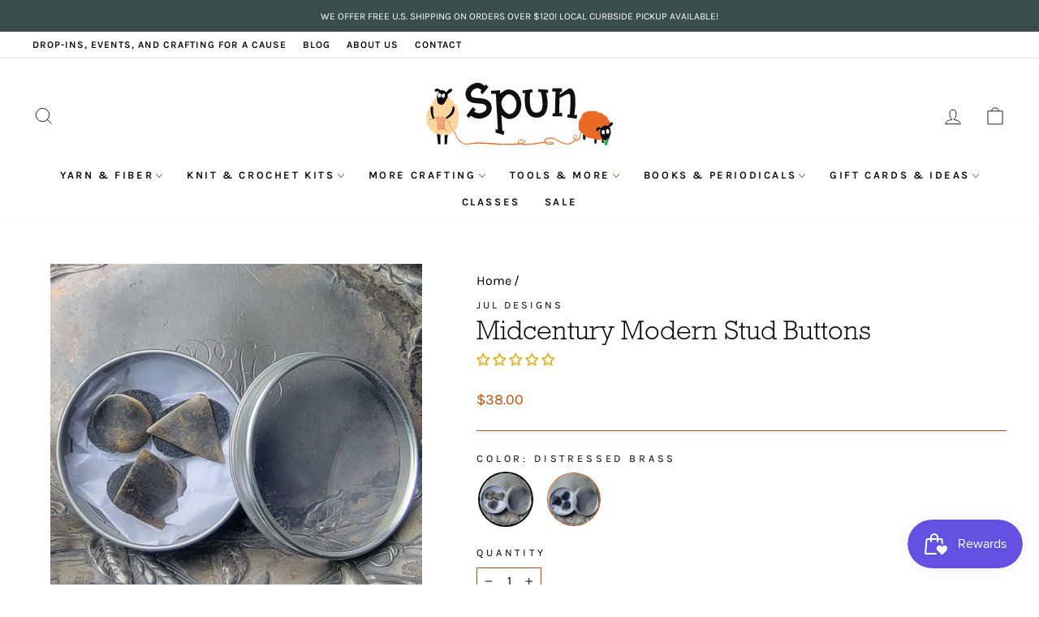

--- FILE ---
content_type: text/html; charset=utf-8
request_url: https://spunannarbor.com/products/midcentury-modern-stud-buttons
body_size: 54751
content:
<!doctype html>
<html class="no-js" lang="en" dir="ltr">
<head>
  <meta charset="utf-8">
  <meta http-equiv="X-UA-Compatible" content="IE=edge,chrome=1">
  <meta name="viewport" content="width=device-width,initial-scale=1">
  <meta name="theme-color" content="#bb4e0c">
  <link rel="canonical" href="https://spunannarbor.com/products/midcentury-modern-stud-buttons">
  <link rel="preconnect" href="https://cdn.shopify.com">
  <link rel="preconnect" href="https://fonts.shopifycdn.com">
  <link rel="dns-prefetch" href="https://productreviews.shopifycdn.com">
  <link rel="dns-prefetch" href="https://ajax.googleapis.com">
  <link rel="dns-prefetch" href="https://maps.googleapis.com">
  <link rel="dns-prefetch" href="https://maps.gstatic.com">
  <meta name="google-site-verification" content="tybQQlkaJM40jLXdOTZiLfn5rY8AreW98-L7gw9EfGo" /><link rel="shortcut icon" href="//spunannarbor.com/cdn/shop/files/favicon_32x32.png?v=1641236868" type="image/png" /><title>Midcentury Modern Stud Buttons
&ndash; Spun
</title>
<meta name="description" content="Instant finishing! These new (re)moveable styling tacks integrate a stud element paired with a leather backing. Simply remove the backing, slip the button shaft in between the stitches of your garment (think open cardigans, cowls, shawls, scarves), and pop the leather backing onto the shaft on the wrong side of your ma"><meta property="og:site_name" content="Spun">
  <meta property="og:url" content="https://spunannarbor.com/products/midcentury-modern-stud-buttons">
  <meta property="og:title" content="Midcentury Modern Stud Buttons">
  <meta property="og:type" content="product">
  <meta property="og:description" content="Instant finishing! These new (re)moveable styling tacks integrate a stud element paired with a leather backing. Simply remove the backing, slip the button shaft in between the stitches of your garment (think open cardigans, cowls, shawls, scarves), and pop the leather backing onto the shaft on the wrong side of your ma"><meta property="og:image" content="http://spunannarbor.com/cdn/shop/products/white_in_tin__20848.jpg?v=1689685282">
    <meta property="og:image:secure_url" content="https://spunannarbor.com/cdn/shop/products/white_in_tin__20848.jpg?v=1689685282">
    <meta property="og:image:width" content="1024">
    <meta property="og:image:height" content="1024"><meta name="twitter:site" content="@">
  <meta name="twitter:card" content="summary_large_image">
  <meta name="twitter:title" content="Midcentury Modern Stud Buttons">
  <meta name="twitter:description" content="Instant finishing! These new (re)moveable styling tacks integrate a stud element paired with a leather backing. Simply remove the backing, slip the button shaft in between the stitches of your garment (think open cardigans, cowls, shawls, scarves), and pop the leather backing onto the shaft on the wrong side of your ma">
<style data-shopify>@font-face {
  font-family: "Zilla Slab";
  font-weight: 500;
  font-style: normal;
  font-display: swap;
  src: url("//spunannarbor.com/cdn/fonts/zilla_slab/zillaslab_n5.9257ad08baadc2de8961bca7800b2d62d363e9c0.woff2") format("woff2"),
       url("//spunannarbor.com/cdn/fonts/zilla_slab/zillaslab_n5.e92d40a78c6fbe21acd0c1907b960a177ddf33b2.woff") format("woff");
}

  @font-face {
  font-family: Karla;
  font-weight: 400;
  font-style: normal;
  font-display: swap;
  src: url("//spunannarbor.com/cdn/fonts/karla/karla_n4.40497e07df527e6a50e58fb17ef1950c72f3e32c.woff2") format("woff2"),
       url("//spunannarbor.com/cdn/fonts/karla/karla_n4.e9f6f9de321061073c6bfe03c28976ba8ce6ee18.woff") format("woff");
}


  @font-face {
  font-family: Karla;
  font-weight: 600;
  font-style: normal;
  font-display: swap;
  src: url("//spunannarbor.com/cdn/fonts/karla/karla_n6.11d2ca9baa9358585c001bdea96cf4efec1c541a.woff2") format("woff2"),
       url("//spunannarbor.com/cdn/fonts/karla/karla_n6.f61bdbc760ad3ce235abbf92fc104026b8312806.woff") format("woff");
}

  @font-face {
  font-family: Karla;
  font-weight: 400;
  font-style: italic;
  font-display: swap;
  src: url("//spunannarbor.com/cdn/fonts/karla/karla_i4.2086039c16bcc3a78a72a2f7b471e3c4a7f873a6.woff2") format("woff2"),
       url("//spunannarbor.com/cdn/fonts/karla/karla_i4.7b9f59841a5960c16fa2a897a0716c8ebb183221.woff") format("woff");
}

  @font-face {
  font-family: Karla;
  font-weight: 600;
  font-style: italic;
  font-display: swap;
  src: url("//spunannarbor.com/cdn/fonts/karla/karla_i6.a7635423ab3dadf279bd83cab7821e04a762f0d7.woff2") format("woff2"),
       url("//spunannarbor.com/cdn/fonts/karla/karla_i6.93523748a53c3e2305eb638d2279e8634a22c25f.woff") format("woff");
}

</style><link href="//spunannarbor.com/cdn/shop/t/3/assets/theme.css?v=49602099254430666241716932254" rel="stylesheet" type="text/css" media="all" />
<style data-shopify>:root {
    --typeHeaderPrimary: "Zilla Slab";
    --typeHeaderFallback: serif;
    --typeHeaderSize: 36px;
    --typeHeaderWeight: 500;
    --typeHeaderLineHeight: 1;
    --typeHeaderSpacing: 0.0em;

    --typeBasePrimary:Karla;
    --typeBaseFallback:sans-serif;
    --typeBaseSize: 16px;
    --typeBaseWeight: 400;
    --typeBaseSpacing: 0.0em;
    --typeBaseLineHeight: 1.4;

    --typeCollectionTitle: 24px;

    --iconWeight: 2px;
    --iconLinecaps: miter;

    
      --buttonRadius: 50px;
    

    --colorGridOverlayOpacity: 0.1;
  }

  .placeholder-content {
    background-image: linear-gradient(100deg, #ffffff 40%, #f7f7f7 63%, #ffffff 79%);
  }</style><script>
    document.documentElement.className = document.documentElement.className.replace('no-js', 'js');

    window.theme = window.theme || {};
    theme.routes = {
      home: "/",
      cart: "/cart.js",
      cartPage: "/cart",
      cartAdd: "/cart/add.js",
      cartChange: "/cart/change.js",
      search: "/search"
    };
    theme.strings = {
      soldOut: "Sold Out",
      unavailable: "Unavailable",
      inStockLabel: "In stock, ready to ship",
      stockLabel: "There are [count] left in stock",
      willNotShipUntil: "Ready to ship [date]",
      willBeInStockAfter: "Back in stock [date]",
      waitingForStock: "Inventory on the way",
      savePrice: "Save [saved_amount]",
      cartEmpty: "Your cart is currently empty.",
      cartTermsConfirmation: "You must agree with the terms and conditions of sales to check out",
      searchCollections: "Collections:",
      searchPages: "Pages:",
      searchArticles: "Articles:"
    };
    theme.settings = {
      dynamicVariantsEnable: true,
      cartType: "drawer",
      isCustomerTemplate: false,
      moneyFormat: "${{amount}}",
      saveType: "dollar",
      productImageSize: "square",
      productImageCover: false,
      predictiveSearch: true,
      predictiveSearchType: "product",
      quickView: true,
      themeName: 'Impulse',
      themeVersion: "5.3.0"
    };
  </script>

  <script>window.performance && window.performance.mark && window.performance.mark('shopify.content_for_header.start');</script><meta name="facebook-domain-verification" content="lwx5zkwlahx4v9dihgeqwa1lnx1hla">
<meta id="shopify-digital-wallet" name="shopify-digital-wallet" content="/60481339605/digital_wallets/dialog">
<meta name="shopify-checkout-api-token" content="fd47cf21b5b242368dd3013d24350279">
<meta id="in-context-paypal-metadata" data-shop-id="60481339605" data-venmo-supported="false" data-environment="production" data-locale="en_US" data-paypal-v4="true" data-currency="USD">
<link rel="alternate" type="application/json+oembed" href="https://spunannarbor.com/products/midcentury-modern-stud-buttons.oembed">
<script async="async" src="/checkouts/internal/preloads.js?locale=en-US"></script>
<link rel="preconnect" href="https://shop.app" crossorigin="anonymous">
<script async="async" src="https://shop.app/checkouts/internal/preloads.js?locale=en-US&shop_id=60481339605" crossorigin="anonymous"></script>
<script id="apple-pay-shop-capabilities" type="application/json">{"shopId":60481339605,"countryCode":"US","currencyCode":"USD","merchantCapabilities":["supports3DS"],"merchantId":"gid:\/\/shopify\/Shop\/60481339605","merchantName":"Spun","requiredBillingContactFields":["postalAddress","email","phone"],"requiredShippingContactFields":["postalAddress","email","phone"],"shippingType":"shipping","supportedNetworks":["visa","masterCard","amex","discover","elo","jcb"],"total":{"type":"pending","label":"Spun","amount":"1.00"},"shopifyPaymentsEnabled":true,"supportsSubscriptions":true}</script>
<script id="shopify-features" type="application/json">{"accessToken":"fd47cf21b5b242368dd3013d24350279","betas":["rich-media-storefront-analytics"],"domain":"spunannarbor.com","predictiveSearch":true,"shopId":60481339605,"locale":"en"}</script>
<script>var Shopify = Shopify || {};
Shopify.shop = "spun-ann-arbor.myshopify.com";
Shopify.locale = "en";
Shopify.currency = {"active":"USD","rate":"1.0"};
Shopify.country = "US";
Shopify.theme = {"name":"Aeolidia - Spun Ann Arbor","id":129866236117,"schema_name":"Impulse","schema_version":"5.3.0","theme_store_id":857,"role":"main"};
Shopify.theme.handle = "null";
Shopify.theme.style = {"id":null,"handle":null};
Shopify.cdnHost = "spunannarbor.com/cdn";
Shopify.routes = Shopify.routes || {};
Shopify.routes.root = "/";</script>
<script type="module">!function(o){(o.Shopify=o.Shopify||{}).modules=!0}(window);</script>
<script>!function(o){function n(){var o=[];function n(){o.push(Array.prototype.slice.apply(arguments))}return n.q=o,n}var t=o.Shopify=o.Shopify||{};t.loadFeatures=n(),t.autoloadFeatures=n()}(window);</script>
<script>
  window.ShopifyPay = window.ShopifyPay || {};
  window.ShopifyPay.apiHost = "shop.app\/pay";
  window.ShopifyPay.redirectState = null;
</script>
<script id="shop-js-analytics" type="application/json">{"pageType":"product"}</script>
<script defer="defer" async type="module" src="//spunannarbor.com/cdn/shopifycloud/shop-js/modules/v2/client.init-shop-cart-sync_BdyHc3Nr.en.esm.js"></script>
<script defer="defer" async type="module" src="//spunannarbor.com/cdn/shopifycloud/shop-js/modules/v2/chunk.common_Daul8nwZ.esm.js"></script>
<script type="module">
  await import("//spunannarbor.com/cdn/shopifycloud/shop-js/modules/v2/client.init-shop-cart-sync_BdyHc3Nr.en.esm.js");
await import("//spunannarbor.com/cdn/shopifycloud/shop-js/modules/v2/chunk.common_Daul8nwZ.esm.js");

  window.Shopify.SignInWithShop?.initShopCartSync?.({"fedCMEnabled":true,"windoidEnabled":true});

</script>
<script>
  window.Shopify = window.Shopify || {};
  if (!window.Shopify.featureAssets) window.Shopify.featureAssets = {};
  window.Shopify.featureAssets['shop-js'] = {"shop-cart-sync":["modules/v2/client.shop-cart-sync_QYOiDySF.en.esm.js","modules/v2/chunk.common_Daul8nwZ.esm.js"],"init-fed-cm":["modules/v2/client.init-fed-cm_DchLp9rc.en.esm.js","modules/v2/chunk.common_Daul8nwZ.esm.js"],"shop-button":["modules/v2/client.shop-button_OV7bAJc5.en.esm.js","modules/v2/chunk.common_Daul8nwZ.esm.js"],"init-windoid":["modules/v2/client.init-windoid_DwxFKQ8e.en.esm.js","modules/v2/chunk.common_Daul8nwZ.esm.js"],"shop-cash-offers":["modules/v2/client.shop-cash-offers_DWtL6Bq3.en.esm.js","modules/v2/chunk.common_Daul8nwZ.esm.js","modules/v2/chunk.modal_CQq8HTM6.esm.js"],"shop-toast-manager":["modules/v2/client.shop-toast-manager_CX9r1SjA.en.esm.js","modules/v2/chunk.common_Daul8nwZ.esm.js"],"init-shop-email-lookup-coordinator":["modules/v2/client.init-shop-email-lookup-coordinator_UhKnw74l.en.esm.js","modules/v2/chunk.common_Daul8nwZ.esm.js"],"pay-button":["modules/v2/client.pay-button_DzxNnLDY.en.esm.js","modules/v2/chunk.common_Daul8nwZ.esm.js"],"avatar":["modules/v2/client.avatar_BTnouDA3.en.esm.js"],"init-shop-cart-sync":["modules/v2/client.init-shop-cart-sync_BdyHc3Nr.en.esm.js","modules/v2/chunk.common_Daul8nwZ.esm.js"],"shop-login-button":["modules/v2/client.shop-login-button_D8B466_1.en.esm.js","modules/v2/chunk.common_Daul8nwZ.esm.js","modules/v2/chunk.modal_CQq8HTM6.esm.js"],"init-customer-accounts-sign-up":["modules/v2/client.init-customer-accounts-sign-up_C8fpPm4i.en.esm.js","modules/v2/client.shop-login-button_D8B466_1.en.esm.js","modules/v2/chunk.common_Daul8nwZ.esm.js","modules/v2/chunk.modal_CQq8HTM6.esm.js"],"init-shop-for-new-customer-accounts":["modules/v2/client.init-shop-for-new-customer-accounts_CVTO0Ztu.en.esm.js","modules/v2/client.shop-login-button_D8B466_1.en.esm.js","modules/v2/chunk.common_Daul8nwZ.esm.js","modules/v2/chunk.modal_CQq8HTM6.esm.js"],"init-customer-accounts":["modules/v2/client.init-customer-accounts_dRgKMfrE.en.esm.js","modules/v2/client.shop-login-button_D8B466_1.en.esm.js","modules/v2/chunk.common_Daul8nwZ.esm.js","modules/v2/chunk.modal_CQq8HTM6.esm.js"],"shop-follow-button":["modules/v2/client.shop-follow-button_CkZpjEct.en.esm.js","modules/v2/chunk.common_Daul8nwZ.esm.js","modules/v2/chunk.modal_CQq8HTM6.esm.js"],"lead-capture":["modules/v2/client.lead-capture_BntHBhfp.en.esm.js","modules/v2/chunk.common_Daul8nwZ.esm.js","modules/v2/chunk.modal_CQq8HTM6.esm.js"],"checkout-modal":["modules/v2/client.checkout-modal_CfxcYbTm.en.esm.js","modules/v2/chunk.common_Daul8nwZ.esm.js","modules/v2/chunk.modal_CQq8HTM6.esm.js"],"shop-login":["modules/v2/client.shop-login_Da4GZ2H6.en.esm.js","modules/v2/chunk.common_Daul8nwZ.esm.js","modules/v2/chunk.modal_CQq8HTM6.esm.js"],"payment-terms":["modules/v2/client.payment-terms_MV4M3zvL.en.esm.js","modules/v2/chunk.common_Daul8nwZ.esm.js","modules/v2/chunk.modal_CQq8HTM6.esm.js"]};
</script>
<script>(function() {
  var isLoaded = false;
  function asyncLoad() {
    if (isLoaded) return;
    isLoaded = true;
    var urls = ["https:\/\/static.klaviyo.com\/onsite\/js\/klaviyo.js?company_id=WV2Fkc\u0026shop=spun-ann-arbor.myshopify.com","https:\/\/static.klaviyo.com\/onsite\/js\/klaviyo.js?company_id=WV2Fkc\u0026shop=spun-ann-arbor.myshopify.com","https:\/\/shy.elfsight.com\/p\/platform.js?shop=spun-ann-arbor.myshopify.com","https:\/\/inffuse.eventscalendar.co\/plugins\/shopify\/loader.js?app=calendar\u0026shop=spun-ann-arbor.myshopify.com\u0026shop=spun-ann-arbor.myshopify.com","https:\/\/egw-app.herokuapp.com\/get_script\/9f6b7308fdec11ec93760ae2cee01b94.js?v=67195\u0026shop=spun-ann-arbor.myshopify.com","https:\/\/js.smile.io\/v1\/smile-shopify.js?shop=spun-ann-arbor.myshopify.com"];
    for (var i = 0; i < urls.length; i++) {
      var s = document.createElement('script');
      s.type = 'text/javascript';
      s.async = true;
      s.src = urls[i];
      var x = document.getElementsByTagName('script')[0];
      x.parentNode.insertBefore(s, x);
    }
  };
  if(window.attachEvent) {
    window.attachEvent('onload', asyncLoad);
  } else {
    window.addEventListener('load', asyncLoad, false);
  }
})();</script>
<script id="__st">var __st={"a":60481339605,"offset":-18000,"reqid":"0d4501f4-327b-4a14-bf49-c9e80ec7c400-1769028656","pageurl":"spunannarbor.com\/products\/midcentury-modern-stud-buttons","u":"06f755e383db","p":"product","rtyp":"product","rid":8081671192789};</script>
<script>window.ShopifyPaypalV4VisibilityTracking = true;</script>
<script id="captcha-bootstrap">!function(){'use strict';const t='contact',e='account',n='new_comment',o=[[t,t],['blogs',n],['comments',n],[t,'customer']],c=[[e,'customer_login'],[e,'guest_login'],[e,'recover_customer_password'],[e,'create_customer']],r=t=>t.map((([t,e])=>`form[action*='/${t}']:not([data-nocaptcha='true']) input[name='form_type'][value='${e}']`)).join(','),a=t=>()=>t?[...document.querySelectorAll(t)].map((t=>t.form)):[];function s(){const t=[...o],e=r(t);return a(e)}const i='password',u='form_key',d=['recaptcha-v3-token','g-recaptcha-response','h-captcha-response',i],f=()=>{try{return window.sessionStorage}catch{return}},m='__shopify_v',_=t=>t.elements[u];function p(t,e,n=!1){try{const o=window.sessionStorage,c=JSON.parse(o.getItem(e)),{data:r}=function(t){const{data:e,action:n}=t;return t[m]||n?{data:e,action:n}:{data:t,action:n}}(c);for(const[e,n]of Object.entries(r))t.elements[e]&&(t.elements[e].value=n);n&&o.removeItem(e)}catch(o){console.error('form repopulation failed',{error:o})}}const l='form_type',E='cptcha';function T(t){t.dataset[E]=!0}const w=window,h=w.document,L='Shopify',v='ce_forms',y='captcha';let A=!1;((t,e)=>{const n=(g='f06e6c50-85a8-45c8-87d0-21a2b65856fe',I='https://cdn.shopify.com/shopifycloud/storefront-forms-hcaptcha/ce_storefront_forms_captcha_hcaptcha.v1.5.2.iife.js',D={infoText:'Protected by hCaptcha',privacyText:'Privacy',termsText:'Terms'},(t,e,n)=>{const o=w[L][v],c=o.bindForm;if(c)return c(t,g,e,D).then(n);var r;o.q.push([[t,g,e,D],n]),r=I,A||(h.body.append(Object.assign(h.createElement('script'),{id:'captcha-provider',async:!0,src:r})),A=!0)});var g,I,D;w[L]=w[L]||{},w[L][v]=w[L][v]||{},w[L][v].q=[],w[L][y]=w[L][y]||{},w[L][y].protect=function(t,e){n(t,void 0,e),T(t)},Object.freeze(w[L][y]),function(t,e,n,w,h,L){const[v,y,A,g]=function(t,e,n){const i=e?o:[],u=t?c:[],d=[...i,...u],f=r(d),m=r(i),_=r(d.filter((([t,e])=>n.includes(e))));return[a(f),a(m),a(_),s()]}(w,h,L),I=t=>{const e=t.target;return e instanceof HTMLFormElement?e:e&&e.form},D=t=>v().includes(t);t.addEventListener('submit',(t=>{const e=I(t);if(!e)return;const n=D(e)&&!e.dataset.hcaptchaBound&&!e.dataset.recaptchaBound,o=_(e),c=g().includes(e)&&(!o||!o.value);(n||c)&&t.preventDefault(),c&&!n&&(function(t){try{if(!f())return;!function(t){const e=f();if(!e)return;const n=_(t);if(!n)return;const o=n.value;o&&e.removeItem(o)}(t);const e=Array.from(Array(32),(()=>Math.random().toString(36)[2])).join('');!function(t,e){_(t)||t.append(Object.assign(document.createElement('input'),{type:'hidden',name:u})),t.elements[u].value=e}(t,e),function(t,e){const n=f();if(!n)return;const o=[...t.querySelectorAll(`input[type='${i}']`)].map((({name:t})=>t)),c=[...d,...o],r={};for(const[a,s]of new FormData(t).entries())c.includes(a)||(r[a]=s);n.setItem(e,JSON.stringify({[m]:1,action:t.action,data:r}))}(t,e)}catch(e){console.error('failed to persist form',e)}}(e),e.submit())}));const S=(t,e)=>{t&&!t.dataset[E]&&(n(t,e.some((e=>e===t))),T(t))};for(const o of['focusin','change'])t.addEventListener(o,(t=>{const e=I(t);D(e)&&S(e,y())}));const B=e.get('form_key'),M=e.get(l),P=B&&M;t.addEventListener('DOMContentLoaded',(()=>{const t=y();if(P)for(const e of t)e.elements[l].value===M&&p(e,B);[...new Set([...A(),...v().filter((t=>'true'===t.dataset.shopifyCaptcha))])].forEach((e=>S(e,t)))}))}(h,new URLSearchParams(w.location.search),n,t,e,['guest_login'])})(!0,!0)}();</script>
<script integrity="sha256-4kQ18oKyAcykRKYeNunJcIwy7WH5gtpwJnB7kiuLZ1E=" data-source-attribution="shopify.loadfeatures" defer="defer" src="//spunannarbor.com/cdn/shopifycloud/storefront/assets/storefront/load_feature-a0a9edcb.js" crossorigin="anonymous"></script>
<script crossorigin="anonymous" defer="defer" src="//spunannarbor.com/cdn/shopifycloud/storefront/assets/shopify_pay/storefront-65b4c6d7.js?v=20250812"></script>
<script data-source-attribution="shopify.dynamic_checkout.dynamic.init">var Shopify=Shopify||{};Shopify.PaymentButton=Shopify.PaymentButton||{isStorefrontPortableWallets:!0,init:function(){window.Shopify.PaymentButton.init=function(){};var t=document.createElement("script");t.src="https://spunannarbor.com/cdn/shopifycloud/portable-wallets/latest/portable-wallets.en.js",t.type="module",document.head.appendChild(t)}};
</script>
<script data-source-attribution="shopify.dynamic_checkout.buyer_consent">
  function portableWalletsHideBuyerConsent(e){var t=document.getElementById("shopify-buyer-consent"),n=document.getElementById("shopify-subscription-policy-button");t&&n&&(t.classList.add("hidden"),t.setAttribute("aria-hidden","true"),n.removeEventListener("click",e))}function portableWalletsShowBuyerConsent(e){var t=document.getElementById("shopify-buyer-consent"),n=document.getElementById("shopify-subscription-policy-button");t&&n&&(t.classList.remove("hidden"),t.removeAttribute("aria-hidden"),n.addEventListener("click",e))}window.Shopify?.PaymentButton&&(window.Shopify.PaymentButton.hideBuyerConsent=portableWalletsHideBuyerConsent,window.Shopify.PaymentButton.showBuyerConsent=portableWalletsShowBuyerConsent);
</script>
<script data-source-attribution="shopify.dynamic_checkout.cart.bootstrap">document.addEventListener("DOMContentLoaded",(function(){function t(){return document.querySelector("shopify-accelerated-checkout-cart, shopify-accelerated-checkout")}if(t())Shopify.PaymentButton.init();else{new MutationObserver((function(e,n){t()&&(Shopify.PaymentButton.init(),n.disconnect())})).observe(document.body,{childList:!0,subtree:!0})}}));
</script>
<link id="shopify-accelerated-checkout-styles" rel="stylesheet" media="screen" href="https://spunannarbor.com/cdn/shopifycloud/portable-wallets/latest/accelerated-checkout-backwards-compat.css" crossorigin="anonymous">
<style id="shopify-accelerated-checkout-cart">
        #shopify-buyer-consent {
  margin-top: 1em;
  display: inline-block;
  width: 100%;
}

#shopify-buyer-consent.hidden {
  display: none;
}

#shopify-subscription-policy-button {
  background: none;
  border: none;
  padding: 0;
  text-decoration: underline;
  font-size: inherit;
  cursor: pointer;
}

#shopify-subscription-policy-button::before {
  box-shadow: none;
}

      </style>

<script>window.performance && window.performance.mark && window.performance.mark('shopify.content_for_header.end');</script>

  <script src="//spunannarbor.com/cdn/shop/t/3/assets/vendor-scripts-v10.js" defer="defer"></script><script src="//spunannarbor.com/cdn/shop/t/3/assets/theme.js?v=105171206544387892241651782148" defer="defer"></script>
<!-- Start of Judge.me Core -->
<link rel="dns-prefetch" href="https://cdn.judge.me/">
<script data-cfasync='false' class='jdgm-settings-script'>window.jdgmSettings={"pagination":5,"disable_web_reviews":false,"badge_no_review_text":"No reviews","badge_n_reviews_text":"{{ n }} review/reviews","badge_star_color":"#e3b433","hide_badge_preview_if_no_reviews":false,"badge_hide_text":false,"enforce_center_preview_badge":false,"widget_title":"Customer Reviews","widget_open_form_text":"Write a review","widget_close_form_text":"Cancel review","widget_refresh_page_text":"Refresh page","widget_summary_text":"Based on {{ number_of_reviews }} review/reviews","widget_no_review_text":"Be the first to write a review","widget_name_field_text":"Display name","widget_verified_name_field_text":"Verified Name (public)","widget_name_placeholder_text":"Display name","widget_required_field_error_text":"This field is required.","widget_email_field_text":"Email address","widget_verified_email_field_text":"Verified Email (private, can not be edited)","widget_email_placeholder_text":"Your email address","widget_email_field_error_text":"Please enter a valid email address.","widget_rating_field_text":"Rating","widget_review_title_field_text":"Review Title","widget_review_title_placeholder_text":"Give your review a title","widget_review_body_field_text":"Review content","widget_review_body_placeholder_text":"Start writing here...","widget_pictures_field_text":"Picture/Video (optional)","widget_submit_review_text":"Submit Review","widget_submit_verified_review_text":"Submit Verified Review","widget_submit_success_msg_with_auto_publish":"Thank you! Please refresh the page in a few moments to see your review. You can remove or edit your review by logging into \u003ca href='https://judge.me/login' target='_blank' rel='nofollow noopener'\u003eJudge.me\u003c/a\u003e","widget_submit_success_msg_no_auto_publish":"Thank you! Your review will be published as soon as it is approved by the shop admin. You can remove or edit your review by logging into \u003ca href='https://judge.me/login' target='_blank' rel='nofollow noopener'\u003eJudge.me\u003c/a\u003e","widget_show_default_reviews_out_of_total_text":"Showing {{ n_reviews_shown }} out of {{ n_reviews }} reviews.","widget_show_all_link_text":"Show all","widget_show_less_link_text":"Show less","widget_author_said_text":"{{ reviewer_name }} said:","widget_days_text":"{{ n }} days ago","widget_weeks_text":"{{ n }} week/weeks ago","widget_months_text":"{{ n }} month/months ago","widget_years_text":"{{ n }} year/years ago","widget_yesterday_text":"Yesterday","widget_today_text":"Today","widget_replied_text":"\u003e\u003e {{ shop_name }} replied:","widget_read_more_text":"Read more","widget_reviewer_name_as_initial":"","widget_rating_filter_color":"#fbcd0a","widget_rating_filter_see_all_text":"See all reviews","widget_sorting_most_recent_text":"Most Recent","widget_sorting_highest_rating_text":"Highest Rating","widget_sorting_lowest_rating_text":"Lowest Rating","widget_sorting_with_pictures_text":"Only Pictures","widget_sorting_most_helpful_text":"Most Helpful","widget_open_question_form_text":"Ask a question","widget_reviews_subtab_text":"Reviews","widget_questions_subtab_text":"Questions","widget_question_label_text":"Question","widget_answer_label_text":"Answer","widget_question_placeholder_text":"Write your question here","widget_submit_question_text":"Submit Question","widget_question_submit_success_text":"Thank you for your question! We will notify you once it gets answered.","widget_star_color":"#e3b433","verified_badge_text":"Verified","verified_badge_bg_color":"","verified_badge_text_color":"","verified_badge_placement":"left-of-reviewer-name","widget_review_max_height":"","widget_hide_border":false,"widget_social_share":false,"widget_thumb":false,"widget_review_location_show":false,"widget_location_format":"","all_reviews_include_out_of_store_products":true,"all_reviews_out_of_store_text":"(out of store)","all_reviews_pagination":100,"all_reviews_product_name_prefix_text":"about","enable_review_pictures":true,"enable_question_anwser":false,"widget_theme":"default","review_date_format":"mm/dd/yyyy","default_sort_method":"most-recent","widget_product_reviews_subtab_text":"Product Reviews","widget_shop_reviews_subtab_text":"Shop Reviews","widget_other_products_reviews_text":"Reviews for other products","widget_store_reviews_subtab_text":"Store reviews","widget_no_store_reviews_text":"This store hasn't received any reviews yet","widget_web_restriction_product_reviews_text":"This product hasn't received any reviews yet","widget_no_items_text":"No items found","widget_show_more_text":"Show more","widget_write_a_store_review_text":"Write a Store Review","widget_other_languages_heading":"Reviews in Other Languages","widget_translate_review_text":"Translate review to {{ language }}","widget_translating_review_text":"Translating...","widget_show_original_translation_text":"Show original ({{ language }})","widget_translate_review_failed_text":"Review couldn't be translated.","widget_translate_review_retry_text":"Retry","widget_translate_review_try_again_later_text":"Try again later","show_product_url_for_grouped_product":false,"widget_sorting_pictures_first_text":"Pictures First","show_pictures_on_all_rev_page_mobile":false,"show_pictures_on_all_rev_page_desktop":false,"floating_tab_hide_mobile_install_preference":false,"floating_tab_button_name":"★ Reviews","floating_tab_title":"Let customers speak for us","floating_tab_button_color":"","floating_tab_button_background_color":"","floating_tab_url":"","floating_tab_url_enabled":false,"floating_tab_tab_style":"text","all_reviews_text_badge_text":"Customers rate us {{ shop.metafields.judgeme.all_reviews_rating | round: 1 }}/5 based on {{ shop.metafields.judgeme.all_reviews_count }} reviews.","all_reviews_text_badge_text_branded_style":"{{ shop.metafields.judgeme.all_reviews_rating | round: 1 }} out of 5 stars based on {{ shop.metafields.judgeme.all_reviews_count }} reviews","is_all_reviews_text_badge_a_link":false,"show_stars_for_all_reviews_text_badge":false,"all_reviews_text_badge_url":"","all_reviews_text_style":"text","all_reviews_text_color_style":"judgeme_brand_color","all_reviews_text_color":"#108474","all_reviews_text_show_jm_brand":true,"featured_carousel_show_header":true,"featured_carousel_title":"Let customers speak for us","testimonials_carousel_title":"Customers are saying","videos_carousel_title":"Real customer stories","cards_carousel_title":"Customers are saying","featured_carousel_count_text":"from {{ n }} reviews","featured_carousel_add_link_to_all_reviews_page":false,"featured_carousel_url":"","featured_carousel_show_images":true,"featured_carousel_autoslide_interval":5,"featured_carousel_arrows_on_the_sides":false,"featured_carousel_height":250,"featured_carousel_width":80,"featured_carousel_image_size":0,"featured_carousel_image_height":250,"featured_carousel_arrow_color":"#eeeeee","verified_count_badge_style":"vintage","verified_count_badge_orientation":"horizontal","verified_count_badge_color_style":"judgeme_brand_color","verified_count_badge_color":"#108474","is_verified_count_badge_a_link":false,"verified_count_badge_url":"","verified_count_badge_show_jm_brand":true,"widget_rating_preset_default":5,"widget_first_sub_tab":"product-reviews","widget_show_histogram":true,"widget_histogram_use_custom_color":false,"widget_pagination_use_custom_color":false,"widget_star_use_custom_color":true,"widget_verified_badge_use_custom_color":false,"widget_write_review_use_custom_color":false,"picture_reminder_submit_button":"Upload Pictures","enable_review_videos":false,"mute_video_by_default":false,"widget_sorting_videos_first_text":"Videos First","widget_review_pending_text":"Pending","featured_carousel_items_for_large_screen":3,"social_share_options_order":"Facebook,Twitter","remove_microdata_snippet":false,"disable_json_ld":false,"enable_json_ld_products":false,"preview_badge_show_question_text":false,"preview_badge_no_question_text":"No questions","preview_badge_n_question_text":"{{ number_of_questions }} question/questions","qa_badge_show_icon":false,"qa_badge_position":"same-row","remove_judgeme_branding":false,"widget_add_search_bar":false,"widget_search_bar_placeholder":"Search","widget_sorting_verified_only_text":"Verified only","featured_carousel_theme":"default","featured_carousel_show_rating":true,"featured_carousel_show_title":true,"featured_carousel_show_body":true,"featured_carousel_show_date":false,"featured_carousel_show_reviewer":true,"featured_carousel_show_product":false,"featured_carousel_header_background_color":"#108474","featured_carousel_header_text_color":"#ffffff","featured_carousel_name_product_separator":"reviewed","featured_carousel_full_star_background":"#108474","featured_carousel_empty_star_background":"#dadada","featured_carousel_vertical_theme_background":"#f9fafb","featured_carousel_verified_badge_enable":false,"featured_carousel_verified_badge_color":"#108474","featured_carousel_border_style":"round","featured_carousel_review_line_length_limit":3,"featured_carousel_more_reviews_button_text":"Read more reviews","featured_carousel_view_product_button_text":"View product","all_reviews_page_load_reviews_on":"scroll","all_reviews_page_load_more_text":"Load More Reviews","disable_fb_tab_reviews":false,"enable_ajax_cdn_cache":false,"widget_public_name_text":"displayed publicly like","default_reviewer_name":"John Smith","default_reviewer_name_has_non_latin":true,"widget_reviewer_anonymous":"Anonymous","medals_widget_title":"Judge.me Review Medals","medals_widget_background_color":"#f9fafb","medals_widget_position":"footer_all_pages","medals_widget_border_color":"#f9fafb","medals_widget_verified_text_position":"left","medals_widget_use_monochromatic_version":false,"medals_widget_elements_color":"#108474","show_reviewer_avatar":true,"widget_invalid_yt_video_url_error_text":"Not a YouTube video URL","widget_max_length_field_error_text":"Please enter no more than {0} characters.","widget_show_country_flag":false,"widget_show_collected_via_shop_app":true,"widget_verified_by_shop_badge_style":"light","widget_verified_by_shop_text":"Verified by Shop","widget_show_photo_gallery":false,"widget_load_with_code_splitting":true,"widget_ugc_install_preference":false,"widget_ugc_title":"Made by us, Shared by you","widget_ugc_subtitle":"Tag us to see your picture featured in our page","widget_ugc_arrows_color":"#ffffff","widget_ugc_primary_button_text":"Buy Now","widget_ugc_primary_button_background_color":"#108474","widget_ugc_primary_button_text_color":"#ffffff","widget_ugc_primary_button_border_width":"0","widget_ugc_primary_button_border_style":"none","widget_ugc_primary_button_border_color":"#108474","widget_ugc_primary_button_border_radius":"25","widget_ugc_secondary_button_text":"Load More","widget_ugc_secondary_button_background_color":"#ffffff","widget_ugc_secondary_button_text_color":"#108474","widget_ugc_secondary_button_border_width":"2","widget_ugc_secondary_button_border_style":"solid","widget_ugc_secondary_button_border_color":"#108474","widget_ugc_secondary_button_border_radius":"25","widget_ugc_reviews_button_text":"View Reviews","widget_ugc_reviews_button_background_color":"#ffffff","widget_ugc_reviews_button_text_color":"#108474","widget_ugc_reviews_button_border_width":"2","widget_ugc_reviews_button_border_style":"solid","widget_ugc_reviews_button_border_color":"#108474","widget_ugc_reviews_button_border_radius":"25","widget_ugc_reviews_button_link_to":"judgeme-reviews-page","widget_ugc_show_post_date":true,"widget_ugc_max_width":"800","widget_rating_metafield_value_type":true,"widget_primary_color":"#108474","widget_enable_secondary_color":false,"widget_secondary_color":"#edf5f5","widget_summary_average_rating_text":"{{ average_rating }} out of 5","widget_media_grid_title":"Customer photos \u0026 videos","widget_media_grid_see_more_text":"See more","widget_round_style":false,"widget_show_product_medals":true,"widget_verified_by_judgeme_text":"Verified by Judge.me","widget_show_store_medals":true,"widget_verified_by_judgeme_text_in_store_medals":"Verified by Judge.me","widget_media_field_exceed_quantity_message":"Sorry, we can only accept {{ max_media }} for one review.","widget_media_field_exceed_limit_message":"{{ file_name }} is too large, please select a {{ media_type }} less than {{ size_limit }}MB.","widget_review_submitted_text":"Review Submitted!","widget_question_submitted_text":"Question Submitted!","widget_close_form_text_question":"Cancel","widget_write_your_answer_here_text":"Write your answer here","widget_enabled_branded_link":true,"widget_show_collected_by_judgeme":false,"widget_reviewer_name_color":"","widget_write_review_text_color":"","widget_write_review_bg_color":"","widget_collected_by_judgeme_text":"collected by Judge.me","widget_pagination_type":"standard","widget_load_more_text":"Load More","widget_load_more_color":"#108474","widget_full_review_text":"Full Review","widget_read_more_reviews_text":"Read More Reviews","widget_read_questions_text":"Read Questions","widget_questions_and_answers_text":"Questions \u0026 Answers","widget_verified_by_text":"Verified by","widget_verified_text":"Verified","widget_number_of_reviews_text":"{{ number_of_reviews }} reviews","widget_back_button_text":"Back","widget_next_button_text":"Next","widget_custom_forms_filter_button":"Filters","custom_forms_style":"vertical","widget_show_review_information":false,"how_reviews_are_collected":"How reviews are collected?","widget_show_review_keywords":false,"widget_gdpr_statement":"How we use your data: We'll only contact you about the review you left, and only if necessary. By submitting your review, you agree to Judge.me's \u003ca href='https://judge.me/terms' target='_blank' rel='nofollow noopener'\u003eterms\u003c/a\u003e, \u003ca href='https://judge.me/privacy' target='_blank' rel='nofollow noopener'\u003eprivacy\u003c/a\u003e and \u003ca href='https://judge.me/content-policy' target='_blank' rel='nofollow noopener'\u003econtent\u003c/a\u003e policies.","widget_multilingual_sorting_enabled":false,"widget_translate_review_content_enabled":false,"widget_translate_review_content_method":"manual","popup_widget_review_selection":"automatically_with_pictures","popup_widget_round_border_style":true,"popup_widget_show_title":true,"popup_widget_show_body":true,"popup_widget_show_reviewer":false,"popup_widget_show_product":true,"popup_widget_show_pictures":true,"popup_widget_use_review_picture":true,"popup_widget_show_on_home_page":true,"popup_widget_show_on_product_page":true,"popup_widget_show_on_collection_page":true,"popup_widget_show_on_cart_page":true,"popup_widget_position":"bottom_left","popup_widget_first_review_delay":5,"popup_widget_duration":5,"popup_widget_interval":5,"popup_widget_review_count":5,"popup_widget_hide_on_mobile":true,"review_snippet_widget_round_border_style":true,"review_snippet_widget_card_color":"#FFFFFF","review_snippet_widget_slider_arrows_background_color":"#FFFFFF","review_snippet_widget_slider_arrows_color":"#000000","review_snippet_widget_star_color":"#108474","show_product_variant":false,"all_reviews_product_variant_label_text":"Variant: ","widget_show_verified_branding":false,"widget_ai_summary_title":"Customers say","widget_ai_summary_disclaimer":"AI-powered review summary based on recent customer reviews","widget_show_ai_summary":false,"widget_show_ai_summary_bg":false,"widget_show_review_title_input":true,"redirect_reviewers_invited_via_email":"review_widget","request_store_review_after_product_review":false,"request_review_other_products_in_order":false,"review_form_color_scheme":"default","review_form_corner_style":"square","review_form_star_color":{},"review_form_text_color":"#333333","review_form_background_color":"#ffffff","review_form_field_background_color":"#fafafa","review_form_button_color":{},"review_form_button_text_color":"#ffffff","review_form_modal_overlay_color":"#000000","review_content_screen_title_text":"How would you rate this product?","review_content_introduction_text":"We would love it if you would share a bit about your experience.","store_review_form_title_text":"How would you rate this store?","store_review_form_introduction_text":"We would love it if you would share a bit about your experience.","show_review_guidance_text":true,"one_star_review_guidance_text":"Poor","five_star_review_guidance_text":"Great","customer_information_screen_title_text":"About you","customer_information_introduction_text":"Please tell us more about you.","custom_questions_screen_title_text":"Your experience in more detail","custom_questions_introduction_text":"Here are a few questions to help us understand more about your experience.","review_submitted_screen_title_text":"Thanks for your review!","review_submitted_screen_thank_you_text":"We are processing it and it will appear on the store soon.","review_submitted_screen_email_verification_text":"Please confirm your email by clicking the link we just sent you. This helps us keep reviews authentic.","review_submitted_request_store_review_text":"Would you like to share your experience of shopping with us?","review_submitted_review_other_products_text":"Would you like to review these products?","store_review_screen_title_text":"Would you like to share your experience of shopping with us?","store_review_introduction_text":"We value your feedback and use it to improve. Please share any thoughts or suggestions you have.","reviewer_media_screen_title_picture_text":"Share a picture","reviewer_media_introduction_picture_text":"Upload a photo to support your review.","reviewer_media_screen_title_video_text":"Share a video","reviewer_media_introduction_video_text":"Upload a video to support your review.","reviewer_media_screen_title_picture_or_video_text":"Share a picture or video","reviewer_media_introduction_picture_or_video_text":"Upload a photo or video to support your review.","reviewer_media_youtube_url_text":"Paste your Youtube URL here","advanced_settings_next_step_button_text":"Next","advanced_settings_close_review_button_text":"Close","modal_write_review_flow":false,"write_review_flow_required_text":"Required","write_review_flow_privacy_message_text":"We respect your privacy.","write_review_flow_anonymous_text":"Post review as anonymous","write_review_flow_visibility_text":"This won't be visible to other customers.","write_review_flow_multiple_selection_help_text":"Select as many as you like","write_review_flow_single_selection_help_text":"Select one option","write_review_flow_required_field_error_text":"This field is required","write_review_flow_invalid_email_error_text":"Please enter a valid email address","write_review_flow_max_length_error_text":"Max. {{ max_length }} characters.","write_review_flow_media_upload_text":"\u003cb\u003eClick to upload\u003c/b\u003e or drag and drop","write_review_flow_gdpr_statement":"We'll only contact you about your review if necessary. By submitting your review, you agree to our \u003ca href='https://judge.me/terms' target='_blank' rel='nofollow noopener'\u003eterms and conditions\u003c/a\u003e and \u003ca href='https://judge.me/privacy' target='_blank' rel='nofollow noopener'\u003eprivacy policy\u003c/a\u003e.","rating_only_reviews_enabled":false,"show_negative_reviews_help_screen":false,"new_review_flow_help_screen_rating_threshold":3,"negative_review_resolution_screen_title_text":"Tell us more","negative_review_resolution_text":"Your experience matters to us. If there were issues with your purchase, we're here to help. Feel free to reach out to us, we'd love the opportunity to make things right.","negative_review_resolution_button_text":"Contact us","negative_review_resolution_proceed_with_review_text":"Leave a review","negative_review_resolution_subject":"Issue with purchase from {{ shop_name }}.{{ order_name }}","preview_badge_collection_page_install_status":false,"widget_review_custom_css":"","preview_badge_custom_css":"","preview_badge_stars_count":"5-stars","featured_carousel_custom_css":"","floating_tab_custom_css":"","all_reviews_widget_custom_css":"","medals_widget_custom_css":"","verified_badge_custom_css":"","all_reviews_text_custom_css":"","transparency_badges_collected_via_store_invite":false,"transparency_badges_from_another_provider":false,"transparency_badges_collected_from_store_visitor":false,"transparency_badges_collected_by_verified_review_provider":false,"transparency_badges_earned_reward":false,"transparency_badges_collected_via_store_invite_text":"Review collected via store invitation","transparency_badges_from_another_provider_text":"Review collected from another provider","transparency_badges_collected_from_store_visitor_text":"Review collected from a store visitor","transparency_badges_written_in_google_text":"Review written in Google","transparency_badges_written_in_etsy_text":"Review written in Etsy","transparency_badges_written_in_shop_app_text":"Review written in Shop App","transparency_badges_earned_reward_text":"Review earned a reward for future purchase","product_review_widget_per_page":10,"widget_store_review_label_text":"Review about the store","checkout_comment_extension_title_on_product_page":"Customer Comments","checkout_comment_extension_num_latest_comment_show":5,"checkout_comment_extension_format":"name_and_timestamp","checkout_comment_customer_name":"last_initial","checkout_comment_comment_notification":true,"preview_badge_collection_page_install_preference":false,"preview_badge_home_page_install_preference":false,"preview_badge_product_page_install_preference":true,"review_widget_install_preference":"","review_carousel_install_preference":false,"floating_reviews_tab_install_preference":"none","verified_reviews_count_badge_install_preference":false,"all_reviews_text_install_preference":false,"review_widget_best_location":true,"judgeme_medals_install_preference":false,"review_widget_revamp_enabled":false,"review_widget_qna_enabled":false,"review_widget_header_theme":"minimal","review_widget_widget_title_enabled":true,"review_widget_header_text_size":"medium","review_widget_header_text_weight":"regular","review_widget_average_rating_style":"compact","review_widget_bar_chart_enabled":true,"review_widget_bar_chart_type":"numbers","review_widget_bar_chart_style":"standard","review_widget_expanded_media_gallery_enabled":false,"review_widget_reviews_section_theme":"standard","review_widget_image_style":"thumbnails","review_widget_review_image_ratio":"square","review_widget_stars_size":"medium","review_widget_verified_badge":"standard_text","review_widget_review_title_text_size":"medium","review_widget_review_text_size":"medium","review_widget_review_text_length":"medium","review_widget_number_of_columns_desktop":3,"review_widget_carousel_transition_speed":5,"review_widget_custom_questions_answers_display":"always","review_widget_button_text_color":"#FFFFFF","review_widget_text_color":"#000000","review_widget_lighter_text_color":"#7B7B7B","review_widget_corner_styling":"soft","review_widget_review_word_singular":"review","review_widget_review_word_plural":"reviews","review_widget_voting_label":"Helpful?","review_widget_shop_reply_label":"Reply from {{ shop_name }}:","review_widget_filters_title":"Filters","qna_widget_question_word_singular":"Question","qna_widget_question_word_plural":"Questions","qna_widget_answer_reply_label":"Answer from {{ answerer_name }}:","qna_content_screen_title_text":"Ask a question about this product","qna_widget_question_required_field_error_text":"Please enter your question.","qna_widget_flow_gdpr_statement":"We'll only contact you about your question if necessary. By submitting your question, you agree to our \u003ca href='https://judge.me/terms' target='_blank' rel='nofollow noopener'\u003eterms and conditions\u003c/a\u003e and \u003ca href='https://judge.me/privacy' target='_blank' rel='nofollow noopener'\u003eprivacy policy\u003c/a\u003e.","qna_widget_question_submitted_text":"Thanks for your question!","qna_widget_close_form_text_question":"Close","qna_widget_question_submit_success_text":"We’ll notify you by email when your question is answered.","all_reviews_widget_v2025_enabled":false,"all_reviews_widget_v2025_header_theme":"default","all_reviews_widget_v2025_widget_title_enabled":true,"all_reviews_widget_v2025_header_text_size":"medium","all_reviews_widget_v2025_header_text_weight":"regular","all_reviews_widget_v2025_average_rating_style":"compact","all_reviews_widget_v2025_bar_chart_enabled":true,"all_reviews_widget_v2025_bar_chart_type":"numbers","all_reviews_widget_v2025_bar_chart_style":"standard","all_reviews_widget_v2025_expanded_media_gallery_enabled":false,"all_reviews_widget_v2025_show_store_medals":true,"all_reviews_widget_v2025_show_photo_gallery":true,"all_reviews_widget_v2025_show_review_keywords":false,"all_reviews_widget_v2025_show_ai_summary":false,"all_reviews_widget_v2025_show_ai_summary_bg":false,"all_reviews_widget_v2025_add_search_bar":false,"all_reviews_widget_v2025_default_sort_method":"most-recent","all_reviews_widget_v2025_reviews_per_page":10,"all_reviews_widget_v2025_reviews_section_theme":"default","all_reviews_widget_v2025_image_style":"thumbnails","all_reviews_widget_v2025_review_image_ratio":"square","all_reviews_widget_v2025_stars_size":"medium","all_reviews_widget_v2025_verified_badge":"bold_badge","all_reviews_widget_v2025_review_title_text_size":"medium","all_reviews_widget_v2025_review_text_size":"medium","all_reviews_widget_v2025_review_text_length":"medium","all_reviews_widget_v2025_number_of_columns_desktop":3,"all_reviews_widget_v2025_carousel_transition_speed":5,"all_reviews_widget_v2025_custom_questions_answers_display":"always","all_reviews_widget_v2025_show_product_variant":false,"all_reviews_widget_v2025_show_reviewer_avatar":true,"all_reviews_widget_v2025_reviewer_name_as_initial":"","all_reviews_widget_v2025_review_location_show":false,"all_reviews_widget_v2025_location_format":"","all_reviews_widget_v2025_show_country_flag":false,"all_reviews_widget_v2025_verified_by_shop_badge_style":"light","all_reviews_widget_v2025_social_share":false,"all_reviews_widget_v2025_social_share_options_order":"Facebook,Twitter,LinkedIn,Pinterest","all_reviews_widget_v2025_pagination_type":"standard","all_reviews_widget_v2025_button_text_color":"#FFFFFF","all_reviews_widget_v2025_text_color":"#000000","all_reviews_widget_v2025_lighter_text_color":"#7B7B7B","all_reviews_widget_v2025_corner_styling":"soft","all_reviews_widget_v2025_title":"Customer reviews","all_reviews_widget_v2025_ai_summary_title":"Customers say about this store","all_reviews_widget_v2025_no_review_text":"Be the first to write a review","platform":"shopify","branding_url":"https://app.judge.me/reviews/stores/spunannarbor.com","branding_text":"Powered by Judge.me","locale":"en","reply_name":"Spun","widget_version":"2.1","footer":true,"autopublish":false,"review_dates":true,"enable_custom_form":false,"shop_use_review_site":true,"shop_locale":"en","enable_multi_locales_translations":false,"show_review_title_input":true,"review_verification_email_status":"always","can_be_branded":true,"reply_name_text":"Spun"};</script> <style class='jdgm-settings-style'>.jdgm-xx{left:0}:not(.jdgm-prev-badge__stars)>.jdgm-star{color:#e3b433}.jdgm-histogram .jdgm-star.jdgm-star{color:#e3b433}.jdgm-preview-badge .jdgm-star.jdgm-star{color:#e3b433}.jdgm-histogram .jdgm-histogram__bar-content{background:#fbcd0a}.jdgm-histogram .jdgm-histogram__bar:after{background:#fbcd0a}.jdgm-author-all-initials{display:none !important}.jdgm-author-last-initial{display:none !important}.jdgm-rev-widg__title{visibility:hidden}.jdgm-rev-widg__summary-text{visibility:hidden}.jdgm-prev-badge__text{visibility:hidden}.jdgm-rev__replier:before{content:'Spun'}.jdgm-rev__prod-link-prefix:before{content:'about'}.jdgm-rev__variant-label:before{content:'Variant: '}.jdgm-rev__out-of-store-text:before{content:'(out of store)'}@media only screen and (min-width: 768px){.jdgm-rev__pics .jdgm-rev_all-rev-page-picture-separator,.jdgm-rev__pics .jdgm-rev__product-picture{display:none}}@media only screen and (max-width: 768px){.jdgm-rev__pics .jdgm-rev_all-rev-page-picture-separator,.jdgm-rev__pics .jdgm-rev__product-picture{display:none}}.jdgm-preview-badge[data-template="collection"]{display:none !important}.jdgm-preview-badge[data-template="index"]{display:none !important}.jdgm-verified-count-badget[data-from-snippet="true"]{display:none !important}.jdgm-carousel-wrapper[data-from-snippet="true"]{display:none !important}.jdgm-all-reviews-text[data-from-snippet="true"]{display:none !important}.jdgm-medals-section[data-from-snippet="true"]{display:none !important}.jdgm-ugc-media-wrapper[data-from-snippet="true"]{display:none !important}.jdgm-rev__transparency-badge[data-badge-type="review_collected_via_store_invitation"]{display:none !important}.jdgm-rev__transparency-badge[data-badge-type="review_collected_from_another_provider"]{display:none !important}.jdgm-rev__transparency-badge[data-badge-type="review_collected_from_store_visitor"]{display:none !important}.jdgm-rev__transparency-badge[data-badge-type="review_written_in_etsy"]{display:none !important}.jdgm-rev__transparency-badge[data-badge-type="review_written_in_google_business"]{display:none !important}.jdgm-rev__transparency-badge[data-badge-type="review_written_in_shop_app"]{display:none !important}.jdgm-rev__transparency-badge[data-badge-type="review_earned_for_future_purchase"]{display:none !important}
</style> <style class='jdgm-settings-style'></style>

  
  
  
  <style class='jdgm-miracle-styles'>
  @-webkit-keyframes jdgm-spin{0%{-webkit-transform:rotate(0deg);-ms-transform:rotate(0deg);transform:rotate(0deg)}100%{-webkit-transform:rotate(359deg);-ms-transform:rotate(359deg);transform:rotate(359deg)}}@keyframes jdgm-spin{0%{-webkit-transform:rotate(0deg);-ms-transform:rotate(0deg);transform:rotate(0deg)}100%{-webkit-transform:rotate(359deg);-ms-transform:rotate(359deg);transform:rotate(359deg)}}@font-face{font-family:'JudgemeStar';src:url("[data-uri]") format("woff");font-weight:normal;font-style:normal}.jdgm-star{font-family:'JudgemeStar';display:inline !important;text-decoration:none !important;padding:0 4px 0 0 !important;margin:0 !important;font-weight:bold;opacity:1;-webkit-font-smoothing:antialiased;-moz-osx-font-smoothing:grayscale}.jdgm-star:hover{opacity:1}.jdgm-star:last-of-type{padding:0 !important}.jdgm-star.jdgm--on:before{content:"\e000"}.jdgm-star.jdgm--off:before{content:"\e001"}.jdgm-star.jdgm--half:before{content:"\e002"}.jdgm-widget *{margin:0;line-height:1.4;-webkit-box-sizing:border-box;-moz-box-sizing:border-box;box-sizing:border-box;-webkit-overflow-scrolling:touch}.jdgm-hidden{display:none !important;visibility:hidden !important}.jdgm-temp-hidden{display:none}.jdgm-spinner{width:40px;height:40px;margin:auto;border-radius:50%;border-top:2px solid #eee;border-right:2px solid #eee;border-bottom:2px solid #eee;border-left:2px solid #ccc;-webkit-animation:jdgm-spin 0.8s infinite linear;animation:jdgm-spin 0.8s infinite linear}.jdgm-prev-badge{display:block !important}

</style>


  
  
   


<script data-cfasync='false' class='jdgm-script'>
!function(d){window.jdgm=window.jdgm||{},jdgm.CDN_HOST="https://cdn.judge.me/",
jdgm.docReady=function(e){(d.attachEvent?"complete"===d.readyState:"loading"!==d.readyState)?
setTimeout(e,0):d.addEventListener("DOMContentLoaded",e)},jdgm.loadCSS=function(e,t,o,a){
!o&&jdgm.loadCSS.requestedUrls.indexOf(e)>=0||(jdgm.loadCSS.requestedUrls.push(e),
(a=d.createElement("link")).rel="stylesheet",a.class="jdgm-stylesheet",a.media="nope!",
a.href=e,a.onload=function(){this.media="all",t&&setTimeout(t)},d.body.appendChild(a))},
jdgm.loadCSS.requestedUrls=[],jdgm.docReady(function(){(window.jdgmLoadCSS||d.querySelectorAll(
".jdgm-widget, .jdgm-all-reviews-page").length>0)&&(jdgmSettings.widget_load_with_code_splitting?
jdgm.loadCSS(jdgm.CDN_HOST+"widget/base.css"):jdgm.loadCSS(jdgm.CDN_HOST+"shopify_v2.css"))})}(document);
</script>
<script async data-cfasync="false" type="text/javascript" src="https://cdn.judge.me/loader.js"></script>

<noscript><link rel="stylesheet" type="text/css" media="all" href="https://cdn.judge.me/shopify_v2.css"></noscript>
<!-- End of Judge.me Core -->


<!-- BEGIN app block: shopify://apps/also-bought/blocks/app-embed-block/b94b27b4-738d-4d92-9e60-43c22d1da3f2 --><script>
    window.codeblackbelt = window.codeblackbelt || {};
    window.codeblackbelt.shop = window.codeblackbelt.shop || 'spun-ann-arbor.myshopify.com';
    
        window.codeblackbelt.productId = 8081671192789;</script><script src="//cdn.codeblackbelt.com/widgets/also-bought/main.min.js?version=2026012115-0500" async></script>
<!-- END app block --><script src="https://cdn.shopify.com/extensions/019be17e-f3a5-7af8-ad6f-79a9f502fb85/judgeme-extensions-305/assets/loader.js" type="text/javascript" defer="defer"></script>
<link href="https://monorail-edge.shopifysvc.com" rel="dns-prefetch">
<script>(function(){if ("sendBeacon" in navigator && "performance" in window) {try {var session_token_from_headers = performance.getEntriesByType('navigation')[0].serverTiming.find(x => x.name == '_s').description;} catch {var session_token_from_headers = undefined;}var session_cookie_matches = document.cookie.match(/_shopify_s=([^;]*)/);var session_token_from_cookie = session_cookie_matches && session_cookie_matches.length === 2 ? session_cookie_matches[1] : "";var session_token = session_token_from_headers || session_token_from_cookie || "";function handle_abandonment_event(e) {var entries = performance.getEntries().filter(function(entry) {return /monorail-edge.shopifysvc.com/.test(entry.name);});if (!window.abandonment_tracked && entries.length === 0) {window.abandonment_tracked = true;var currentMs = Date.now();var navigation_start = performance.timing.navigationStart;var payload = {shop_id: 60481339605,url: window.location.href,navigation_start,duration: currentMs - navigation_start,session_token,page_type: "product"};window.navigator.sendBeacon("https://monorail-edge.shopifysvc.com/v1/produce", JSON.stringify({schema_id: "online_store_buyer_site_abandonment/1.1",payload: payload,metadata: {event_created_at_ms: currentMs,event_sent_at_ms: currentMs}}));}}window.addEventListener('pagehide', handle_abandonment_event);}}());</script>
<script id="web-pixels-manager-setup">(function e(e,d,r,n,o){if(void 0===o&&(o={}),!Boolean(null===(a=null===(i=window.Shopify)||void 0===i?void 0:i.analytics)||void 0===a?void 0:a.replayQueue)){var i,a;window.Shopify=window.Shopify||{};var t=window.Shopify;t.analytics=t.analytics||{};var s=t.analytics;s.replayQueue=[],s.publish=function(e,d,r){return s.replayQueue.push([e,d,r]),!0};try{self.performance.mark("wpm:start")}catch(e){}var l=function(){var e={modern:/Edge?\/(1{2}[4-9]|1[2-9]\d|[2-9]\d{2}|\d{4,})\.\d+(\.\d+|)|Firefox\/(1{2}[4-9]|1[2-9]\d|[2-9]\d{2}|\d{4,})\.\d+(\.\d+|)|Chrom(ium|e)\/(9{2}|\d{3,})\.\d+(\.\d+|)|(Maci|X1{2}).+ Version\/(15\.\d+|(1[6-9]|[2-9]\d|\d{3,})\.\d+)([,.]\d+|)( \(\w+\)|)( Mobile\/\w+|) Safari\/|Chrome.+OPR\/(9{2}|\d{3,})\.\d+\.\d+|(CPU[ +]OS|iPhone[ +]OS|CPU[ +]iPhone|CPU IPhone OS|CPU iPad OS)[ +]+(15[._]\d+|(1[6-9]|[2-9]\d|\d{3,})[._]\d+)([._]\d+|)|Android:?[ /-](13[3-9]|1[4-9]\d|[2-9]\d{2}|\d{4,})(\.\d+|)(\.\d+|)|Android.+Firefox\/(13[5-9]|1[4-9]\d|[2-9]\d{2}|\d{4,})\.\d+(\.\d+|)|Android.+Chrom(ium|e)\/(13[3-9]|1[4-9]\d|[2-9]\d{2}|\d{4,})\.\d+(\.\d+|)|SamsungBrowser\/([2-9]\d|\d{3,})\.\d+/,legacy:/Edge?\/(1[6-9]|[2-9]\d|\d{3,})\.\d+(\.\d+|)|Firefox\/(5[4-9]|[6-9]\d|\d{3,})\.\d+(\.\d+|)|Chrom(ium|e)\/(5[1-9]|[6-9]\d|\d{3,})\.\d+(\.\d+|)([\d.]+$|.*Safari\/(?![\d.]+ Edge\/[\d.]+$))|(Maci|X1{2}).+ Version\/(10\.\d+|(1[1-9]|[2-9]\d|\d{3,})\.\d+)([,.]\d+|)( \(\w+\)|)( Mobile\/\w+|) Safari\/|Chrome.+OPR\/(3[89]|[4-9]\d|\d{3,})\.\d+\.\d+|(CPU[ +]OS|iPhone[ +]OS|CPU[ +]iPhone|CPU IPhone OS|CPU iPad OS)[ +]+(10[._]\d+|(1[1-9]|[2-9]\d|\d{3,})[._]\d+)([._]\d+|)|Android:?[ /-](13[3-9]|1[4-9]\d|[2-9]\d{2}|\d{4,})(\.\d+|)(\.\d+|)|Mobile Safari.+OPR\/([89]\d|\d{3,})\.\d+\.\d+|Android.+Firefox\/(13[5-9]|1[4-9]\d|[2-9]\d{2}|\d{4,})\.\d+(\.\d+|)|Android.+Chrom(ium|e)\/(13[3-9]|1[4-9]\d|[2-9]\d{2}|\d{4,})\.\d+(\.\d+|)|Android.+(UC? ?Browser|UCWEB|U3)[ /]?(15\.([5-9]|\d{2,})|(1[6-9]|[2-9]\d|\d{3,})\.\d+)\.\d+|SamsungBrowser\/(5\.\d+|([6-9]|\d{2,})\.\d+)|Android.+MQ{2}Browser\/(14(\.(9|\d{2,})|)|(1[5-9]|[2-9]\d|\d{3,})(\.\d+|))(\.\d+|)|K[Aa][Ii]OS\/(3\.\d+|([4-9]|\d{2,})\.\d+)(\.\d+|)/},d=e.modern,r=e.legacy,n=navigator.userAgent;return n.match(d)?"modern":n.match(r)?"legacy":"unknown"}(),u="modern"===l?"modern":"legacy",c=(null!=n?n:{modern:"",legacy:""})[u],f=function(e){return[e.baseUrl,"/wpm","/b",e.hashVersion,"modern"===e.buildTarget?"m":"l",".js"].join("")}({baseUrl:d,hashVersion:r,buildTarget:u}),m=function(e){var d=e.version,r=e.bundleTarget,n=e.surface,o=e.pageUrl,i=e.monorailEndpoint;return{emit:function(e){var a=e.status,t=e.errorMsg,s=(new Date).getTime(),l=JSON.stringify({metadata:{event_sent_at_ms:s},events:[{schema_id:"web_pixels_manager_load/3.1",payload:{version:d,bundle_target:r,page_url:o,status:a,surface:n,error_msg:t},metadata:{event_created_at_ms:s}}]});if(!i)return console&&console.warn&&console.warn("[Web Pixels Manager] No Monorail endpoint provided, skipping logging."),!1;try{return self.navigator.sendBeacon.bind(self.navigator)(i,l)}catch(e){}var u=new XMLHttpRequest;try{return u.open("POST",i,!0),u.setRequestHeader("Content-Type","text/plain"),u.send(l),!0}catch(e){return console&&console.warn&&console.warn("[Web Pixels Manager] Got an unhandled error while logging to Monorail."),!1}}}}({version:r,bundleTarget:l,surface:e.surface,pageUrl:self.location.href,monorailEndpoint:e.monorailEndpoint});try{o.browserTarget=l,function(e){var d=e.src,r=e.async,n=void 0===r||r,o=e.onload,i=e.onerror,a=e.sri,t=e.scriptDataAttributes,s=void 0===t?{}:t,l=document.createElement("script"),u=document.querySelector("head"),c=document.querySelector("body");if(l.async=n,l.src=d,a&&(l.integrity=a,l.crossOrigin="anonymous"),s)for(var f in s)if(Object.prototype.hasOwnProperty.call(s,f))try{l.dataset[f]=s[f]}catch(e){}if(o&&l.addEventListener("load",o),i&&l.addEventListener("error",i),u)u.appendChild(l);else{if(!c)throw new Error("Did not find a head or body element to append the script");c.appendChild(l)}}({src:f,async:!0,onload:function(){if(!function(){var e,d;return Boolean(null===(d=null===(e=window.Shopify)||void 0===e?void 0:e.analytics)||void 0===d?void 0:d.initialized)}()){var d=window.webPixelsManager.init(e)||void 0;if(d){var r=window.Shopify.analytics;r.replayQueue.forEach((function(e){var r=e[0],n=e[1],o=e[2];d.publishCustomEvent(r,n,o)})),r.replayQueue=[],r.publish=d.publishCustomEvent,r.visitor=d.visitor,r.initialized=!0}}},onerror:function(){return m.emit({status:"failed",errorMsg:"".concat(f," has failed to load")})},sri:function(e){var d=/^sha384-[A-Za-z0-9+/=]+$/;return"string"==typeof e&&d.test(e)}(c)?c:"",scriptDataAttributes:o}),m.emit({status:"loading"})}catch(e){m.emit({status:"failed",errorMsg:(null==e?void 0:e.message)||"Unknown error"})}}})({shopId: 60481339605,storefrontBaseUrl: "https://spunannarbor.com",extensionsBaseUrl: "https://extensions.shopifycdn.com/cdn/shopifycloud/web-pixels-manager",monorailEndpoint: "https://monorail-edge.shopifysvc.com/unstable/produce_batch",surface: "storefront-renderer",enabledBetaFlags: ["2dca8a86"],webPixelsConfigList: [{"id":"1717698773","configuration":"{\"accountID\":\"WV2Fkc\",\"webPixelConfig\":\"eyJlbmFibGVBZGRlZFRvQ2FydEV2ZW50cyI6IHRydWV9\"}","eventPayloadVersion":"v1","runtimeContext":"STRICT","scriptVersion":"524f6c1ee37bacdca7657a665bdca589","type":"APP","apiClientId":123074,"privacyPurposes":["ANALYTICS","MARKETING"],"dataSharingAdjustments":{"protectedCustomerApprovalScopes":["read_customer_address","read_customer_email","read_customer_name","read_customer_personal_data","read_customer_phone"]}},{"id":"943816917","configuration":"{\"webPixelName\":\"Judge.me\"}","eventPayloadVersion":"v1","runtimeContext":"STRICT","scriptVersion":"34ad157958823915625854214640f0bf","type":"APP","apiClientId":683015,"privacyPurposes":["ANALYTICS"],"dataSharingAdjustments":{"protectedCustomerApprovalScopes":["read_customer_email","read_customer_name","read_customer_personal_data","read_customer_phone"]}},{"id":"490471637","configuration":"{\"config\":\"{\\\"pixel_id\\\":\\\"G-EMK31G8R6N\\\",\\\"gtag_events\\\":[{\\\"type\\\":\\\"purchase\\\",\\\"action_label\\\":\\\"G-EMK31G8R6N\\\"},{\\\"type\\\":\\\"page_view\\\",\\\"action_label\\\":\\\"G-EMK31G8R6N\\\"},{\\\"type\\\":\\\"view_item\\\",\\\"action_label\\\":\\\"G-EMK31G8R6N\\\"},{\\\"type\\\":\\\"search\\\",\\\"action_label\\\":\\\"G-EMK31G8R6N\\\"},{\\\"type\\\":\\\"add_to_cart\\\",\\\"action_label\\\":\\\"G-EMK31G8R6N\\\"},{\\\"type\\\":\\\"begin_checkout\\\",\\\"action_label\\\":\\\"G-EMK31G8R6N\\\"},{\\\"type\\\":\\\"add_payment_info\\\",\\\"action_label\\\":\\\"G-EMK31G8R6N\\\"}],\\\"enable_monitoring_mode\\\":false}\"}","eventPayloadVersion":"v1","runtimeContext":"OPEN","scriptVersion":"b2a88bafab3e21179ed38636efcd8a93","type":"APP","apiClientId":1780363,"privacyPurposes":[],"dataSharingAdjustments":{"protectedCustomerApprovalScopes":["read_customer_address","read_customer_email","read_customer_name","read_customer_personal_data","read_customer_phone"]}},{"id":"171966677","configuration":"{\"pixel_id\":\"859580954740294\",\"pixel_type\":\"facebook_pixel\",\"metaapp_system_user_token\":\"-\"}","eventPayloadVersion":"v1","runtimeContext":"OPEN","scriptVersion":"ca16bc87fe92b6042fbaa3acc2fbdaa6","type":"APP","apiClientId":2329312,"privacyPurposes":["ANALYTICS","MARKETING","SALE_OF_DATA"],"dataSharingAdjustments":{"protectedCustomerApprovalScopes":["read_customer_address","read_customer_email","read_customer_name","read_customer_personal_data","read_customer_phone"]}},{"id":"shopify-app-pixel","configuration":"{}","eventPayloadVersion":"v1","runtimeContext":"STRICT","scriptVersion":"0450","apiClientId":"shopify-pixel","type":"APP","privacyPurposes":["ANALYTICS","MARKETING"]},{"id":"shopify-custom-pixel","eventPayloadVersion":"v1","runtimeContext":"LAX","scriptVersion":"0450","apiClientId":"shopify-pixel","type":"CUSTOM","privacyPurposes":["ANALYTICS","MARKETING"]}],isMerchantRequest: false,initData: {"shop":{"name":"Spun","paymentSettings":{"currencyCode":"USD"},"myshopifyDomain":"spun-ann-arbor.myshopify.com","countryCode":"US","storefrontUrl":"https:\/\/spunannarbor.com"},"customer":null,"cart":null,"checkout":null,"productVariants":[{"price":{"amount":38.0,"currencyCode":"USD"},"product":{"title":"Midcentury Modern Stud Buttons","vendor":"Jul Designs","id":"8081671192789","untranslatedTitle":"Midcentury Modern Stud Buttons","url":"\/products\/midcentury-modern-stud-buttons","type":"Shawl Cuffs, Pins, \u0026 Sticks"},"id":"44345623085269","image":{"src":"\/\/spunannarbor.com\/cdn\/shop\/products\/white_in_tin__20848.jpg?v=1689685282"},"sku":"8831405","title":"White Brass","untranslatedTitle":"White Brass"},{"price":{"amount":38.0,"currencyCode":"USD"},"product":{"title":"Midcentury Modern Stud Buttons","vendor":"Jul Designs","id":"8081671192789","untranslatedTitle":"Midcentury Modern Stud Buttons","url":"\/products\/midcentury-modern-stud-buttons","type":"Shawl Cuffs, Pins, \u0026 Sticks"},"id":"44345623118037","image":{"src":"\/\/spunannarbor.com\/cdn\/shop\/products\/brass_in_tin__70562.jpg?v=1689686053"},"sku":"8831406","title":"Brass","untranslatedTitle":"Brass"},{"price":{"amount":38.0,"currencyCode":"USD"},"product":{"title":"Midcentury Modern Stud Buttons","vendor":"Jul Designs","id":"8081671192789","untranslatedTitle":"Midcentury Modern Stud Buttons","url":"\/products\/midcentury-modern-stud-buttons","type":"Shawl Cuffs, Pins, \u0026 Sticks"},"id":"44345623150805","image":{"src":"\/\/spunannarbor.com\/cdn\/shop\/products\/distressed_brass_in_tin__42334.jpg?v=1689686063"},"sku":"8831407","title":"Distressed Brass","untranslatedTitle":"Distressed Brass"},{"price":{"amount":38.0,"currencyCode":"USD"},"product":{"title":"Midcentury Modern Stud Buttons","vendor":"Jul Designs","id":"8081671192789","untranslatedTitle":"Midcentury Modern Stud Buttons","url":"\/products\/midcentury-modern-stud-buttons","type":"Shawl Cuffs, Pins, \u0026 Sticks"},"id":"44345623183573","image":{"src":"\/\/spunannarbor.com\/cdn\/shop\/products\/black_in_tin__83748.jpg?v=1689686070"},"sku":"8831408","title":"Black","untranslatedTitle":"Black"}],"purchasingCompany":null},},"https://spunannarbor.com/cdn","fcfee988w5aeb613cpc8e4bc33m6693e112",{"modern":"","legacy":""},{"shopId":"60481339605","storefrontBaseUrl":"https:\/\/spunannarbor.com","extensionBaseUrl":"https:\/\/extensions.shopifycdn.com\/cdn\/shopifycloud\/web-pixels-manager","surface":"storefront-renderer","enabledBetaFlags":"[\"2dca8a86\"]","isMerchantRequest":"false","hashVersion":"fcfee988w5aeb613cpc8e4bc33m6693e112","publish":"custom","events":"[[\"page_viewed\",{}],[\"product_viewed\",{\"productVariant\":{\"price\":{\"amount\":38.0,\"currencyCode\":\"USD\"},\"product\":{\"title\":\"Midcentury Modern Stud Buttons\",\"vendor\":\"Jul Designs\",\"id\":\"8081671192789\",\"untranslatedTitle\":\"Midcentury Modern Stud Buttons\",\"url\":\"\/products\/midcentury-modern-stud-buttons\",\"type\":\"Shawl Cuffs, Pins, \u0026 Sticks\"},\"id\":\"44345623150805\",\"image\":{\"src\":\"\/\/spunannarbor.com\/cdn\/shop\/products\/distressed_brass_in_tin__42334.jpg?v=1689686063\"},\"sku\":\"8831407\",\"title\":\"Distressed Brass\",\"untranslatedTitle\":\"Distressed Brass\"}}]]"});</script><script>
  window.ShopifyAnalytics = window.ShopifyAnalytics || {};
  window.ShopifyAnalytics.meta = window.ShopifyAnalytics.meta || {};
  window.ShopifyAnalytics.meta.currency = 'USD';
  var meta = {"product":{"id":8081671192789,"gid":"gid:\/\/shopify\/Product\/8081671192789","vendor":"Jul Designs","type":"Shawl Cuffs, Pins, \u0026 Sticks","handle":"midcentury-modern-stud-buttons","variants":[{"id":44345623085269,"price":3800,"name":"Midcentury Modern Stud Buttons - White Brass","public_title":"White Brass","sku":"8831405"},{"id":44345623118037,"price":3800,"name":"Midcentury Modern Stud Buttons - Brass","public_title":"Brass","sku":"8831406"},{"id":44345623150805,"price":3800,"name":"Midcentury Modern Stud Buttons - Distressed Brass","public_title":"Distressed Brass","sku":"8831407"},{"id":44345623183573,"price":3800,"name":"Midcentury Modern Stud Buttons - Black","public_title":"Black","sku":"8831408"}],"remote":false},"page":{"pageType":"product","resourceType":"product","resourceId":8081671192789,"requestId":"0d4501f4-327b-4a14-bf49-c9e80ec7c400-1769028656"}};
  for (var attr in meta) {
    window.ShopifyAnalytics.meta[attr] = meta[attr];
  }
</script>
<script class="analytics">
  (function () {
    var customDocumentWrite = function(content) {
      var jquery = null;

      if (window.jQuery) {
        jquery = window.jQuery;
      } else if (window.Checkout && window.Checkout.$) {
        jquery = window.Checkout.$;
      }

      if (jquery) {
        jquery('body').append(content);
      }
    };

    var hasLoggedConversion = function(token) {
      if (token) {
        return document.cookie.indexOf('loggedConversion=' + token) !== -1;
      }
      return false;
    }

    var setCookieIfConversion = function(token) {
      if (token) {
        var twoMonthsFromNow = new Date(Date.now());
        twoMonthsFromNow.setMonth(twoMonthsFromNow.getMonth() + 2);

        document.cookie = 'loggedConversion=' + token + '; expires=' + twoMonthsFromNow;
      }
    }

    var trekkie = window.ShopifyAnalytics.lib = window.trekkie = window.trekkie || [];
    if (trekkie.integrations) {
      return;
    }
    trekkie.methods = [
      'identify',
      'page',
      'ready',
      'track',
      'trackForm',
      'trackLink'
    ];
    trekkie.factory = function(method) {
      return function() {
        var args = Array.prototype.slice.call(arguments);
        args.unshift(method);
        trekkie.push(args);
        return trekkie;
      };
    };
    for (var i = 0; i < trekkie.methods.length; i++) {
      var key = trekkie.methods[i];
      trekkie[key] = trekkie.factory(key);
    }
    trekkie.load = function(config) {
      trekkie.config = config || {};
      trekkie.config.initialDocumentCookie = document.cookie;
      var first = document.getElementsByTagName('script')[0];
      var script = document.createElement('script');
      script.type = 'text/javascript';
      script.onerror = function(e) {
        var scriptFallback = document.createElement('script');
        scriptFallback.type = 'text/javascript';
        scriptFallback.onerror = function(error) {
                var Monorail = {
      produce: function produce(monorailDomain, schemaId, payload) {
        var currentMs = new Date().getTime();
        var event = {
          schema_id: schemaId,
          payload: payload,
          metadata: {
            event_created_at_ms: currentMs,
            event_sent_at_ms: currentMs
          }
        };
        return Monorail.sendRequest("https://" + monorailDomain + "/v1/produce", JSON.stringify(event));
      },
      sendRequest: function sendRequest(endpointUrl, payload) {
        // Try the sendBeacon API
        if (window && window.navigator && typeof window.navigator.sendBeacon === 'function' && typeof window.Blob === 'function' && !Monorail.isIos12()) {
          var blobData = new window.Blob([payload], {
            type: 'text/plain'
          });

          if (window.navigator.sendBeacon(endpointUrl, blobData)) {
            return true;
          } // sendBeacon was not successful

        } // XHR beacon

        var xhr = new XMLHttpRequest();

        try {
          xhr.open('POST', endpointUrl);
          xhr.setRequestHeader('Content-Type', 'text/plain');
          xhr.send(payload);
        } catch (e) {
          console.log(e);
        }

        return false;
      },
      isIos12: function isIos12() {
        return window.navigator.userAgent.lastIndexOf('iPhone; CPU iPhone OS 12_') !== -1 || window.navigator.userAgent.lastIndexOf('iPad; CPU OS 12_') !== -1;
      }
    };
    Monorail.produce('monorail-edge.shopifysvc.com',
      'trekkie_storefront_load_errors/1.1',
      {shop_id: 60481339605,
      theme_id: 129866236117,
      app_name: "storefront",
      context_url: window.location.href,
      source_url: "//spunannarbor.com/cdn/s/trekkie.storefront.cd680fe47e6c39ca5d5df5f0a32d569bc48c0f27.min.js"});

        };
        scriptFallback.async = true;
        scriptFallback.src = '//spunannarbor.com/cdn/s/trekkie.storefront.cd680fe47e6c39ca5d5df5f0a32d569bc48c0f27.min.js';
        first.parentNode.insertBefore(scriptFallback, first);
      };
      script.async = true;
      script.src = '//spunannarbor.com/cdn/s/trekkie.storefront.cd680fe47e6c39ca5d5df5f0a32d569bc48c0f27.min.js';
      first.parentNode.insertBefore(script, first);
    };
    trekkie.load(
      {"Trekkie":{"appName":"storefront","development":false,"defaultAttributes":{"shopId":60481339605,"isMerchantRequest":null,"themeId":129866236117,"themeCityHash":"11191598489288529774","contentLanguage":"en","currency":"USD","eventMetadataId":"70383765-d843-4ce6-987e-4ebf7c2910a1"},"isServerSideCookieWritingEnabled":true,"monorailRegion":"shop_domain","enabledBetaFlags":["65f19447"]},"Session Attribution":{},"S2S":{"facebookCapiEnabled":false,"source":"trekkie-storefront-renderer","apiClientId":580111}}
    );

    var loaded = false;
    trekkie.ready(function() {
      if (loaded) return;
      loaded = true;

      window.ShopifyAnalytics.lib = window.trekkie;

      var originalDocumentWrite = document.write;
      document.write = customDocumentWrite;
      try { window.ShopifyAnalytics.merchantGoogleAnalytics.call(this); } catch(error) {};
      document.write = originalDocumentWrite;

      window.ShopifyAnalytics.lib.page(null,{"pageType":"product","resourceType":"product","resourceId":8081671192789,"requestId":"0d4501f4-327b-4a14-bf49-c9e80ec7c400-1769028656","shopifyEmitted":true});

      var match = window.location.pathname.match(/checkouts\/(.+)\/(thank_you|post_purchase)/)
      var token = match? match[1]: undefined;
      if (!hasLoggedConversion(token)) {
        setCookieIfConversion(token);
        window.ShopifyAnalytics.lib.track("Viewed Product",{"currency":"USD","variantId":44345623085269,"productId":8081671192789,"productGid":"gid:\/\/shopify\/Product\/8081671192789","name":"Midcentury Modern Stud Buttons - White Brass","price":"38.00","sku":"8831405","brand":"Jul Designs","variant":"White Brass","category":"Shawl Cuffs, Pins, \u0026 Sticks","nonInteraction":true,"remote":false},undefined,undefined,{"shopifyEmitted":true});
      window.ShopifyAnalytics.lib.track("monorail:\/\/trekkie_storefront_viewed_product\/1.1",{"currency":"USD","variantId":44345623085269,"productId":8081671192789,"productGid":"gid:\/\/shopify\/Product\/8081671192789","name":"Midcentury Modern Stud Buttons - White Brass","price":"38.00","sku":"8831405","brand":"Jul Designs","variant":"White Brass","category":"Shawl Cuffs, Pins, \u0026 Sticks","nonInteraction":true,"remote":false,"referer":"https:\/\/spunannarbor.com\/products\/midcentury-modern-stud-buttons"});
      }
    });


        var eventsListenerScript = document.createElement('script');
        eventsListenerScript.async = true;
        eventsListenerScript.src = "//spunannarbor.com/cdn/shopifycloud/storefront/assets/shop_events_listener-3da45d37.js";
        document.getElementsByTagName('head')[0].appendChild(eventsListenerScript);

})();</script>
  <script>
  if (!window.ga || (window.ga && typeof window.ga !== 'function')) {
    window.ga = function ga() {
      (window.ga.q = window.ga.q || []).push(arguments);
      if (window.Shopify && window.Shopify.analytics && typeof window.Shopify.analytics.publish === 'function') {
        window.Shopify.analytics.publish("ga_stub_called", {}, {sendTo: "google_osp_migration"});
      }
      console.error("Shopify's Google Analytics stub called with:", Array.from(arguments), "\nSee https://help.shopify.com/manual/promoting-marketing/pixels/pixel-migration#google for more information.");
    };
    if (window.Shopify && window.Shopify.analytics && typeof window.Shopify.analytics.publish === 'function') {
      window.Shopify.analytics.publish("ga_stub_initialized", {}, {sendTo: "google_osp_migration"});
    }
  }
</script>
<script
  defer
  src="https://spunannarbor.com/cdn/shopifycloud/perf-kit/shopify-perf-kit-3.0.4.min.js"
  data-application="storefront-renderer"
  data-shop-id="60481339605"
  data-render-region="gcp-us-central1"
  data-page-type="product"
  data-theme-instance-id="129866236117"
  data-theme-name="Impulse"
  data-theme-version="5.3.0"
  data-monorail-region="shop_domain"
  data-resource-timing-sampling-rate="10"
  data-shs="true"
  data-shs-beacon="true"
  data-shs-export-with-fetch="true"
  data-shs-logs-sample-rate="1"
  data-shs-beacon-endpoint="https://spunannarbor.com/api/collect"
></script>
</head>

<body class="template-product" data-center-text="true" data-button_style="round" data-type_header_capitalize="false" data-type_headers_align_text="true" data-type_product_capitalize="true" data-swatch_style="round" >

  <a class="in-page-link visually-hidden skip-link" href="#MainContent">Skip to content</a>

  <div id="PageContainer" class="page-container">
    <div class="transition-body"><div id="shopify-section-header" class="shopify-section">

<div id="NavDrawer" class="drawer drawer--left">
  <div class="drawer__contents">
    <div class="drawer__fixed-header">
      <div class="drawer__header appear-animation appear-delay-1">
        <div class="h2 drawer__title"></div>
        <div class="drawer__close">
          <button type="button" class="drawer__close-button js-drawer-close">
            <svg aria-hidden="true" focusable="false" role="presentation" class="icon icon-close" viewBox="0 0 64 64"><path d="M19 17.61l27.12 27.13m0-27.12L19 44.74"/></svg>
            <span class="icon__fallback-text">Close menu</span>
          </button>
        </div>
      </div>
    </div>
    <div class="drawer__scrollable">
      <ul class="mobile-nav" role="navigation" aria-label="Primary"><li class="mobile-nav__item appear-animation appear-delay-2"><div class="mobile-nav__has-sublist"><button type="button"
                    aria-controls="Linklist-1"
                    class="mobile-nav__link--button mobile-nav__link--top-level collapsible-trigger collapsible--auto-height">
                    <span class="mobile-nav__faux-link">
                      Yarn & Fiber
                    </span>
                    <div class="mobile-nav__toggle">
                      <span class="faux-button"><span class="collapsible-trigger__icon collapsible-trigger__icon--open" role="presentation">
  <svg aria-hidden="true" focusable="false" role="presentation" class="icon icon--wide icon-chevron-down" viewBox="0 0 28 16"><path d="M1.57 1.59l12.76 12.77L27.1 1.59" stroke-width="2" stroke="#000" fill="none" fill-rule="evenodd"/></svg>
</span>
</span>
                    </div>
                  </button></div><div id="Linklist-1"
                class="mobile-nav__sublist collapsible-content collapsible-content--all"
                >
                <div class="collapsible-content__inner">
                  <ul class="mobile-nav__sublist"><li class="mobile-nav__item">
                        <div class="mobile-nav__child-item"><a href="/collections/all-yarn-weights"
                              class="mobile-nav__link"
                              id="Sublabel-collections-all-yarn-weights1"
                              >
                              Shop by Weight
                            </a><button type="button"
                              aria-controls="Sublinklist-1-collections-all-yarn-weights1"
                              aria-labelledby="Sublabel-collections-all-yarn-weights1"
                              class="collapsible-trigger"><span class="collapsible-trigger__icon collapsible-trigger__icon--circle collapsible-trigger__icon--open" role="presentation">
  <svg aria-hidden="true" focusable="false" role="presentation" class="icon icon--wide icon-chevron-down" viewBox="0 0 28 16"><path d="M1.57 1.59l12.76 12.77L27.1 1.59" stroke-width="2" stroke="#000" fill="none" fill-rule="evenodd"/></svg>
</span>
</button></div><div
                            id="Sublinklist-1-collections-all-yarn-weights1"
                            aria-labelledby="Sublabel-collections-all-yarn-weights1"
                            class="mobile-nav__sublist collapsible-content collapsible-content--all"
                            >
                            <div class="collapsible-content__inner">
                              <ul class="mobile-nav__grandchildlist"><li class="mobile-nav__item">
                                    <a href="/collections/lace" class="mobile-nav__link">
                                      Lace
                                    </a>
                                  </li><li class="mobile-nav__item">
                                    <a href="/collections/fingering" class="mobile-nav__link">
                                      Fingering
                                    </a>
                                  </li><li class="mobile-nav__item">
                                    <a href="/collections/sport" class="mobile-nav__link">
                                      Sport
                                    </a>
                                  </li><li class="mobile-nav__item">
                                    <a href="/collections/dk" class="mobile-nav__link">
                                      DK
                                    </a>
                                  </li><li class="mobile-nav__item">
                                    <a href="/collections/worsted" class="mobile-nav__link">
                                      Worsted
                                    </a>
                                  </li><li class="mobile-nav__item">
                                    <a href="/collections/aran" class="mobile-nav__link">
                                      Aran
                                    </a>
                                  </li><li class="mobile-nav__item">
                                    <a href="/collections/bulky-super-bulky" class="mobile-nav__link">
                                      Chunky, Bulky, & Super Bulky
                                    </a>
                                  </li><li class="mobile-nav__item">
                                    <a href="/collections/spinning-fiber" class="mobile-nav__link">
                                      Spinning Fiber
                                    </a>
                                  </li></ul>
                            </div>
                          </div></li><li class="mobile-nav__item">
                        <div class="mobile-nav__child-item"><a href="/collections/all-fibers"
                              class="mobile-nav__link"
                              id="Sublabel-collections-all-fibers2"
                              >
                              Shop by Fiber
                            </a><button type="button"
                              aria-controls="Sublinklist-1-collections-all-fibers2"
                              aria-labelledby="Sublabel-collections-all-fibers2"
                              class="collapsible-trigger"><span class="collapsible-trigger__icon collapsible-trigger__icon--circle collapsible-trigger__icon--open" role="presentation">
  <svg aria-hidden="true" focusable="false" role="presentation" class="icon icon--wide icon-chevron-down" viewBox="0 0 28 16"><path d="M1.57 1.59l12.76 12.77L27.1 1.59" stroke-width="2" stroke="#000" fill="none" fill-rule="evenodd"/></svg>
</span>
</button></div><div
                            id="Sublinklist-1-collections-all-fibers2"
                            aria-labelledby="Sublabel-collections-all-fibers2"
                            class="mobile-nav__sublist collapsible-content collapsible-content--all"
                            >
                            <div class="collapsible-content__inner">
                              <ul class="mobile-nav__grandchildlist"><li class="mobile-nav__item">
                                    <a href="/collections/wool" class="mobile-nav__link">
                                      Wool & Wool Blends
                                    </a>
                                  </li><li class="mobile-nav__item">
                                    <a href="/collections/merino" class="mobile-nav__link">
                                      Merino & Merino Blends
                                    </a>
                                  </li><li class="mobile-nav__item">
                                    <a href="/collections/alpaca" class="mobile-nav__link">
                                      Alpaca & Alpaca Blends
                                    </a>
                                  </li><li class="mobile-nav__item">
                                    <a href="/collections/cashmere" class="mobile-nav__link">
                                      Cashmere & Cashmere Blends
                                    </a>
                                  </li><li class="mobile-nav__item">
                                    <a href="/collections/mohair" class="mobile-nav__link">
                                      Mohair & Mohair Blends
                                    </a>
                                  </li><li class="mobile-nav__item">
                                    <a href="/collections/silk" class="mobile-nav__link">
                                      Silk & Silk Blends
                                    </a>
                                  </li><li class="mobile-nav__item">
                                    <a href="/collections/yak-and-yak-blends" class="mobile-nav__link">
                                      Yak & Yak Blends
                                    </a>
                                  </li><li class="mobile-nav__item">
                                    <a href="/collections/cotton" class="mobile-nav__link">
                                      Cotton & Cotton Blends
                                    </a>
                                  </li><li class="mobile-nav__item">
                                    <a href="/collections/linen" class="mobile-nav__link">
                                      Linen & Linen Blends
                                    </a>
                                  </li><li class="mobile-nav__item">
                                    <a href="/collections/acrylic" class="mobile-nav__link">
                                      Acrylic & Acrylic Blends
                                    </a>
                                  </li></ul>
                            </div>
                          </div></li><li class="mobile-nav__item">
                        <div class="mobile-nav__child-item"><a href="/collections/shop-by-brand"
                              class="mobile-nav__link"
                              id="Sublabel-collections-shop-by-brand3"
                              >
                              Shop by Brand
                            </a><button type="button"
                              aria-controls="Sublinklist-1-collections-shop-by-brand3"
                              aria-labelledby="Sublabel-collections-shop-by-brand3"
                              class="collapsible-trigger"><span class="collapsible-trigger__icon collapsible-trigger__icon--circle collapsible-trigger__icon--open" role="presentation">
  <svg aria-hidden="true" focusable="false" role="presentation" class="icon icon--wide icon-chevron-down" viewBox="0 0 28 16"><path d="M1.57 1.59l12.76 12.77L27.1 1.59" stroke-width="2" stroke="#000" fill="none" fill-rule="evenodd"/></svg>
</span>
</button></div><div
                            id="Sublinklist-1-collections-shop-by-brand3"
                            aria-labelledby="Sublabel-collections-shop-by-brand3"
                            class="mobile-nav__sublist collapsible-content collapsible-content--all"
                            >
                            <div class="collapsible-content__inner">
                              <ul class="mobile-nav__grandchildlist"><li class="mobile-nav__item">
                                    <a href="/collections/berroco" class="mobile-nav__link">
                                      Berroco
                                    </a>
                                  </li><li class="mobile-nav__item">
                                    <a href="/collections/blue-sky-fibers" class="mobile-nav__link">
                                      Blue Sky Fibers
                                    </a>
                                  </li><li class="mobile-nav__item">
                                    <a href="/collections/emmas-yarn" class="mobile-nav__link">
                                      Emma's Yarn
                                    </a>
                                  </li><li class="mobile-nav__item">
                                    <a href="/collections/fiberstory" class="mobile-nav__link">
                                      Fiberstory
                                    </a>
                                  </li><li class="mobile-nav__item">
                                    <a href="/collections/fibre-co" class="mobile-nav__link">
                                      Fibre Co.
                                    </a>
                                  </li><li class="mobile-nav__item">
                                    <a href="/collections/harrisville" class="mobile-nav__link">
                                      Harrisville
                                    </a>
                                  </li><li class="mobile-nav__item">
                                    <a href="/collections/juniper-moon-farm" class="mobile-nav__link">
                                      Juniper Moon Farm
                                    </a>
                                  </li><li class="mobile-nav__item">
                                    <a href="/collections/kelbourne-woolens" class="mobile-nav__link">
                                      Kelbourne Woolens
                                    </a>
                                  </li><li class="mobile-nav__item">
                                    <a href="/collections/knitting-for-olive" class="mobile-nav__link">
                                      Knitting for Olive
                                    </a>
                                  </li><li class="mobile-nav__item">
                                    <a href="/collections/malabrigo" class="mobile-nav__link">
                                      Malabrigo
                                    </a>
                                  </li><li class="mobile-nav__item">
                                    <a href="/collections/manos-del-uruguay" class="mobile-nav__link">
                                      Manos del Uruguay
                                    </a>
                                  </li><li class="mobile-nav__item">
                                    <a href="/collections/myak" class="mobile-nav__link">
                                      mYak
                                    </a>
                                  </li><li class="mobile-nav__item">
                                    <a href="/collections/noro" class="mobile-nav__link">
                                      Noro
                                    </a>
                                  </li><li class="mobile-nav__item">
                                    <a href="/collections/spincycle" class="mobile-nav__link">
                                      Spincycle
                                    </a>
                                  </li><li class="mobile-nav__item">
                                    <a href="/collections/woolfolk" class="mobile-nav__link">
                                      Woolfolk
                                    </a>
                                  </li><li class="mobile-nav__item">
                                    <a href="/collections/yarn-fiber" class="mobile-nav__link">
                                      Shop All Brands
                                    </a>
                                  </li></ul>
                            </div>
                          </div></li><li class="mobile-nav__item">
                        <div class="mobile-nav__child-item"><a href="/collections/other-ways-to-shop"
                              class="mobile-nav__link"
                              id="Sublabel-collections-other-ways-to-shop4"
                              >
                              Other Ways to Shop
                            </a><button type="button"
                              aria-controls="Sublinklist-1-collections-other-ways-to-shop4"
                              aria-labelledby="Sublabel-collections-other-ways-to-shop4"
                              class="collapsible-trigger"><span class="collapsible-trigger__icon collapsible-trigger__icon--circle collapsible-trigger__icon--open" role="presentation">
  <svg aria-hidden="true" focusable="false" role="presentation" class="icon icon--wide icon-chevron-down" viewBox="0 0 28 16"><path d="M1.57 1.59l12.76 12.77L27.1 1.59" stroke-width="2" stroke="#000" fill="none" fill-rule="evenodd"/></svg>
</span>
</button></div><div
                            id="Sublinklist-1-collections-other-ways-to-shop4"
                            aria-labelledby="Sublabel-collections-other-ways-to-shop4"
                            class="mobile-nav__sublist collapsible-content collapsible-content--all"
                            >
                            <div class="collapsible-content__inner">
                              <ul class="mobile-nav__grandchildlist"><li class="mobile-nav__item">
                                    <a href="/collections/hand-dyed-yarn" class="mobile-nav__link">
                                      Hand-Dyed Yarn
                                    </a>
                                  </li><li class="mobile-nav__item">
                                    <a href="/collections/sock-yarn" class="mobile-nav__link">
                                      Sock Yarn
                                    </a>
                                  </li><li class="mobile-nav__item">
                                    <a href="/collections/machine-washable-yarn" class="mobile-nav__link">
                                      Machine-Washable Yarn
                                    </a>
                                  </li><li class="mobile-nav__item">
                                    <a href="/collections/baby-and-kid-friendly-yarn" class="mobile-nav__link">
                                      Baby- and Kid-Friendly Yarn
                                    </a>
                                  </li><li class="mobile-nav__item">
                                    <a href="/collections/michigan-yarn" class="mobile-nav__link">
                                      Michigan Yarn
                                    </a>
                                  </li><li class="mobile-nav__item">
                                    <a href="/collections/us-sourced-yarn" class="mobile-nav__link">
                                      US-Sourced Yarn
                                    </a>
                                  </li><li class="mobile-nav__item">
                                    <a href="/collections/summer-yarn" class="mobile-nav__link">
                                      Summer Yarn
                                    </a>
                                  </li><li class="mobile-nav__item">
                                    <a href="/collections/vegan-yarn" class="mobile-nav__link">
                                      Vegan Yarn
                                    </a>
                                  </li><li class="mobile-nav__item">
                                    <a href="/collections/yarn-fiber" class="mobile-nav__link">
                                      All Yarn & Fiber
                                    </a>
                                  </li></ul>
                            </div>
                          </div></li></ul>
                </div>
              </div></li><li class="mobile-nav__item appear-animation appear-delay-3"><div class="mobile-nav__has-sublist"><button type="button"
                    aria-controls="Linklist-2"
                    class="mobile-nav__link--button mobile-nav__link--top-level collapsible-trigger collapsible--auto-height">
                    <span class="mobile-nav__faux-link">
                      Knit & Crochet Kits
                    </span>
                    <div class="mobile-nav__toggle">
                      <span class="faux-button"><span class="collapsible-trigger__icon collapsible-trigger__icon--open" role="presentation">
  <svg aria-hidden="true" focusable="false" role="presentation" class="icon icon--wide icon-chevron-down" viewBox="0 0 28 16"><path d="M1.57 1.59l12.76 12.77L27.1 1.59" stroke-width="2" stroke="#000" fill="none" fill-rule="evenodd"/></svg>
</span>
</span>
                    </div>
                  </button></div><div id="Linklist-2"
                class="mobile-nav__sublist collapsible-content collapsible-content--all"
                >
                <div class="collapsible-content__inner">
                  <ul class="mobile-nav__sublist"><li class="mobile-nav__item">
                        <div class="mobile-nav__child-item"><a href="/collections/baby-and-home"
                              class="mobile-nav__link"
                              id="Sublabel-collections-baby-and-home1"
                              >
                              Baby, Child &amp; Home
                            </a></div></li><li class="mobile-nav__item">
                        <div class="mobile-nav__child-item"><a href="/collections/beginner"
                              class="mobile-nav__link"
                              id="Sublabel-collections-beginner2"
                              >
                              Beginner
                            </a></div></li><li class="mobile-nav__item">
                        <div class="mobile-nav__child-item"><a href="/collections/cowls"
                              class="mobile-nav__link"
                              id="Sublabel-collections-cowls3"
                              >
                              Cowls
                            </a></div></li><li class="mobile-nav__item">
                        <div class="mobile-nav__child-item"><a href="/collections/crochet"
                              class="mobile-nav__link"
                              id="Sublabel-collections-crochet4"
                              >
                              Crochet
                            </a></div></li><li class="mobile-nav__item">
                        <div class="mobile-nav__child-item"><a href="/collections/hats"
                              class="mobile-nav__link"
                              id="Sublabel-collections-hats5"
                              >
                              Hats
                            </a></div></li><li class="mobile-nav__item">
                        <div class="mobile-nav__child-item"><a href="/collections/maize-blue"
                              class="mobile-nav__link"
                              id="Sublabel-collections-maize-blue6"
                              >
                              Maize &amp; Blue
                            </a></div></li><li class="mobile-nav__item">
                        <div class="mobile-nav__child-item"><a href="/collections/mitts-socks"
                              class="mobile-nav__link"
                              id="Sublabel-collections-mitts-socks7"
                              >
                              Mitts &amp; Socks
                            </a></div></li><li class="mobile-nav__item">
                        <div class="mobile-nav__child-item"><a href="/collections/shawls-wraps-scarves"
                              class="mobile-nav__link"
                              id="Sublabel-collections-shawls-wraps-scarves8"
                              >
                              Shawls, Wraps &amp; Scarves
                            </a></div></li><li class="mobile-nav__item">
                        <div class="mobile-nav__child-item"><a href="/collections/sweaters-vests"
                              class="mobile-nav__link"
                              id="Sublabel-collections-sweaters-vests9"
                              >
                              Sweaters &amp; Vests
                            </a></div></li><li class="mobile-nav__item">
                        <div class="mobile-nav__child-item"><a href="/collections/spundamental-kits"
                              class="mobile-nav__link"
                              id="Sublabel-collections-spundamental-kits10"
                              >
                              Spundamentals
                            </a></div></li><li class="mobile-nav__item">
                        <div class="mobile-nav__child-item"><a href="/collections/single-skein-kits"
                              class="mobile-nav__link"
                              id="Sublabel-collections-single-skein-kits11"
                              >
                              One-Skein Kits
                            </a></div></li><li class="mobile-nav__item">
                        <div class="mobile-nav__child-item"><a href="/pages/kits"
                              class="mobile-nav__link"
                              id="Sublabel-pages-kits12"
                              >
                              All Knit &amp; Crochet Kits
                            </a></div></li></ul>
                </div>
              </div></li><li class="mobile-nav__item appear-animation appear-delay-4"><div class="mobile-nav__has-sublist"><button type="button"
                    aria-controls="Linklist-3"
                    class="mobile-nav__link--button mobile-nav__link--top-level collapsible-trigger collapsible--auto-height">
                    <span class="mobile-nav__faux-link">
                      More Crafting
                    </span>
                    <div class="mobile-nav__toggle">
                      <span class="faux-button"><span class="collapsible-trigger__icon collapsible-trigger__icon--open" role="presentation">
  <svg aria-hidden="true" focusable="false" role="presentation" class="icon icon--wide icon-chevron-down" viewBox="0 0 28 16"><path d="M1.57 1.59l12.76 12.77L27.1 1.59" stroke-width="2" stroke="#000" fill="none" fill-rule="evenodd"/></svg>
</span>
</span>
                    </div>
                  </button></div><div id="Linklist-3"
                class="mobile-nav__sublist collapsible-content collapsible-content--all"
                >
                <div class="collapsible-content__inner">
                  <ul class="mobile-nav__sublist"><li class="mobile-nav__item">
                        <div class="mobile-nav__child-item"><a href="/collections/embroidery-kits"
                              class="mobile-nav__link"
                              id="Sublabel-collections-embroidery-kits1"
                              >
                              Embroidery Kits
                            </a></div></li><li class="mobile-nav__item">
                        <div class="mobile-nav__child-item"><a href="/collections/cross-stitch-kits"
                              class="mobile-nav__link"
                              id="Sublabel-collections-cross-stitch-kits2"
                              >
                              Cross-Stitch Kits
                            </a></div></li><li class="mobile-nav__item">
                        <div class="mobile-nav__child-item"><a href="/collections/handmade-stuffie-kits"
                              class="mobile-nav__link"
                              id="Sublabel-collections-handmade-stuffie-kits3"
                              >
                              Handmade Stuffie Kits
                            </a></div></li><li class="mobile-nav__item">
                        <div class="mobile-nav__child-item"><a href="/collections/needlepoint-kits"
                              class="mobile-nav__link"
                              id="Sublabel-collections-needlepoint-kits4"
                              >
                              Needlepoint Kits
                            </a></div></li><li class="mobile-nav__item">
                        <div class="mobile-nav__child-item"><a href="/collections/mending-darning"
                              class="mobile-nav__link"
                              id="Sublabel-collections-mending-darning5"
                              >
                              Mending &amp; Darning
                            </a></div></li><li class="mobile-nav__item">
                        <div class="mobile-nav__child-item"><a href="/collections/felting-kits"
                              class="mobile-nav__link"
                              id="Sublabel-collections-felting-kits6"
                              >
                              Felting Kits
                            </a></div></li><li class="mobile-nav__item">
                        <div class="mobile-nav__child-item"><a href="/collections/hoops-needles-notions-tools"
                              class="mobile-nav__link"
                              id="Sublabel-collections-hoops-needles-notions-tools7"
                              >
                              Hoops, Needles, Notions, &amp; Tools
                            </a></div></li><li class="mobile-nav__item">
                        <div class="mobile-nav__child-item"><a href="/collections/embroidery-floss-1"
                              class="mobile-nav__link"
                              id="Sublabel-collections-embroidery-floss-18"
                              >
                              Embroidery Floss
                            </a></div></li><li class="mobile-nav__item">
                        <div class="mobile-nav__child-item"><a href="/collections/all-needlework-felting"
                              class="mobile-nav__link"
                              id="Sublabel-collections-all-needlework-felting9"
                              >
                              All Needlework &amp; Felting
                            </a></div></li></ul>
                </div>
              </div></li><li class="mobile-nav__item appear-animation appear-delay-5"><div class="mobile-nav__has-sublist"><button type="button"
                    aria-controls="Linklist-4"
                    class="mobile-nav__link--button mobile-nav__link--top-level collapsible-trigger collapsible--auto-height">
                    <span class="mobile-nav__faux-link">
                      Tools & More
                    </span>
                    <div class="mobile-nav__toggle">
                      <span class="faux-button"><span class="collapsible-trigger__icon collapsible-trigger__icon--open" role="presentation">
  <svg aria-hidden="true" focusable="false" role="presentation" class="icon icon--wide icon-chevron-down" viewBox="0 0 28 16"><path d="M1.57 1.59l12.76 12.77L27.1 1.59" stroke-width="2" stroke="#000" fill="none" fill-rule="evenodd"/></svg>
</span>
</span>
                    </div>
                  </button></div><div id="Linklist-4"
                class="mobile-nav__sublist collapsible-content collapsible-content--all"
                >
                <div class="collapsible-content__inner">
                  <ul class="mobile-nav__sublist"><li class="mobile-nav__item">
                        <div class="mobile-nav__child-item"><a href="/collections/tool-accessories"
                              class="mobile-nav__link"
                              id="Sublabel-collections-tool-accessories1"
                              >
                              Tools &amp; Accessories
                            </a><button type="button"
                              aria-controls="Sublinklist-4-collections-tool-accessories1"
                              aria-labelledby="Sublabel-collections-tool-accessories1"
                              class="collapsible-trigger"><span class="collapsible-trigger__icon collapsible-trigger__icon--circle collapsible-trigger__icon--open" role="presentation">
  <svg aria-hidden="true" focusable="false" role="presentation" class="icon icon--wide icon-chevron-down" viewBox="0 0 28 16"><path d="M1.57 1.59l12.76 12.77L27.1 1.59" stroke-width="2" stroke="#000" fill="none" fill-rule="evenodd"/></svg>
</span>
</button></div><div
                            id="Sublinklist-4-collections-tool-accessories1"
                            aria-labelledby="Sublabel-collections-tool-accessories1"
                            class="mobile-nav__sublist collapsible-content collapsible-content--all"
                            >
                            <div class="collapsible-content__inner">
                              <ul class="mobile-nav__grandchildlist"><li class="mobile-nav__item">
                                    <a href="/collections/blocking-finishing-fabric-care" class="mobile-nav__link">
                                      Blocking, Finishing, & Fabric Care
                                    </a>
                                  </li><li class="mobile-nav__item">
                                    <a href="/collections/enamel-pins" class="mobile-nav__link">
                                      Enamel Pins
                                    </a>
                                  </li><li class="mobile-nav__item">
                                    <a href="/collections/hand-balm" class="mobile-nav__link">
                                      Hand Balm
                                    </a>
                                  </li><li class="mobile-nav__item">
                                    <a href="/collections/measuring-gauge" class="mobile-nav__link">
                                      Measuring & Gauge & Reference
                                    </a>
                                  </li><li class="mobile-nav__item">
                                    <a href="/collections/mending-darning" class="mobile-nav__link">
                                      Mending & Darning
                                    </a>
                                  </li><li class="mobile-nav__item">
                                    <a href="/collections/pompoms" class="mobile-nav__link">
                                      Pompoms
                                    </a>
                                  </li><li class="mobile-nav__item">
                                    <a href="/collections/scissors-snips" class="mobile-nav__link">
                                      Scissors & Snips
                                    </a>
                                  </li><li class="mobile-nav__item">
                                    <a href="/collections/buttons" class="mobile-nav__link">
                                      Buttons
                                    </a>
                                  </li><li class="mobile-nav__item">
                                    <a href="/collections/shawl-pins-cuffs-other-closures" class="mobile-nav__link">
                                      Pins & Other Closures
                                    </a>
                                  </li><li class="mobile-nav__item">
                                    <a href="/collections/spinning" class="mobile-nav__link">
                                      Spinning
                                    </a>
                                  </li><li class="mobile-nav__item">
                                    <a href="/collections/tags-labels" class="mobile-nav__link">
                                      Tags & Labels
                                    </a>
                                  </li><li class="mobile-nav__item">
                                    <a href="/collections/winding" class="mobile-nav__link">
                                      Winding
                                    </a>
                                  </li></ul>
                            </div>
                          </div></li><li class="mobile-nav__item">
                        <div class="mobile-nav__child-item"><a href="/collections/needles-hooks"
                              class="mobile-nav__link"
                              id="Sublabel-collections-needles-hooks2"
                              >
                              Needles &amp; Hooks
                            </a><button type="button"
                              aria-controls="Sublinklist-4-collections-needles-hooks2"
                              aria-labelledby="Sublabel-collections-needles-hooks2"
                              class="collapsible-trigger"><span class="collapsible-trigger__icon collapsible-trigger__icon--circle collapsible-trigger__icon--open" role="presentation">
  <svg aria-hidden="true" focusable="false" role="presentation" class="icon icon--wide icon-chevron-down" viewBox="0 0 28 16"><path d="M1.57 1.59l12.76 12.77L27.1 1.59" stroke-width="2" stroke="#000" fill="none" fill-rule="evenodd"/></svg>
</span>
</button></div><div
                            id="Sublinklist-4-collections-needles-hooks2"
                            aria-labelledby="Sublabel-collections-needles-hooks2"
                            class="mobile-nav__sublist collapsible-content collapsible-content--all"
                            >
                            <div class="collapsible-content__inner">
                              <ul class="mobile-nav__grandchildlist"><li class="mobile-nav__item">
                                    <a href="/collections/all-knitting-needles" class="mobile-nav__link">
                                      All Knitting Needles
                                    </a>
                                  </li><li class="mobile-nav__item">
                                    <a href="/collections/fixed-circular-knitting-needles-1" class="mobile-nav__link">
                                      Fixed Circular Knitting Needles
                                    </a>
                                  </li><li class="mobile-nav__item">
                                    <a href="/collections/double-point-knitting-needles-1" class="mobile-nav__link">
                                      Double-Point Knitting Needles
                                    </a>
                                  </li><li class="mobile-nav__item">
                                    <a href="/collections/single-point-knitting-needles" class="mobile-nav__link">
                                      Single-Point (Straight) Knitting Needles
                                    </a>
                                  </li><li class="mobile-nav__item">
                                    <a href="/collections/interchangeable-knitting-needles-sets" class="mobile-nav__link">
                                      Interchangeable Knitting Needles & Sets
                                    </a>
                                  </li><li class="mobile-nav__item">
                                    <a href="/collections/crochet-hooks-sets" class="mobile-nav__link">
                                      Crochet Hooks & Sets
                                    </a>
                                  </li></ul>
                            </div>
                          </div></li><li class="mobile-nav__item">
                        <div class="mobile-nav__child-item"><a href="/collections/knitting-crochet-accessories"
                              class="mobile-nav__link"
                              id="Sublabel-collections-knitting-crochet-accessories3"
                              >
                              Knitting &amp; Crochet Accessories
                            </a><button type="button"
                              aria-controls="Sublinklist-4-collections-knitting-crochet-accessories3"
                              aria-labelledby="Sublabel-collections-knitting-crochet-accessories3"
                              class="collapsible-trigger"><span class="collapsible-trigger__icon collapsible-trigger__icon--circle collapsible-trigger__icon--open" role="presentation">
  <svg aria-hidden="true" focusable="false" role="presentation" class="icon icon--wide icon-chevron-down" viewBox="0 0 28 16"><path d="M1.57 1.59l12.76 12.77L27.1 1.59" stroke-width="2" stroke="#000" fill="none" fill-rule="evenodd"/></svg>
</span>
</button></div><div
                            id="Sublinklist-4-collections-knitting-crochet-accessories3"
                            aria-labelledby="Sublabel-collections-knitting-crochet-accessories3"
                            class="mobile-nav__sublist collapsible-content collapsible-content--all"
                            >
                            <div class="collapsible-content__inner">
                              <ul class="mobile-nav__grandchildlist"><li class="mobile-nav__item">
                                    <a href="/collections/bowls-caddies-other-holders" class="mobile-nav__link">
                                      Bowls, Caddies, & Other Holders
                                    </a>
                                  </li><li class="mobile-nav__item">
                                    <a href="/collections/cable-needles-1" class="mobile-nav__link">
                                      Cable Needles
                                    </a>
                                  </li><li class="mobile-nav__item">
                                    <a href="/collections/needle-hook-gauges" class="mobile-nav__link">
                                      Needle & Hook Gauges
                                    </a>
                                  </li><li class="mobile-nav__item">
                                    <a href="/collections/row-counters" class="mobile-nav__link">
                                      Row Counters
                                    </a>
                                  </li><li class="mobile-nav__item">
                                    <a href="/collections/stitch-markers-holders-stoppers" class="mobile-nav__link">
                                      Stitch Markers, Holders, & Stoppers
                                    </a>
                                  </li><li class="mobile-nav__item">
                                    <a href="/collections/tape-measures" class="mobile-nav__link">
                                      Tape Measures
                                    </a>
                                  </li></ul>
                            </div>
                          </div></li><li class="mobile-nav__item">
                        <div class="mobile-nav__child-item"><a href="/collections/bags-organizers-more"
                              class="mobile-nav__link"
                              id="Sublabel-collections-bags-organizers-more4"
                              >
                              Bags, Organizers, &amp; More
                            </a><button type="button"
                              aria-controls="Sublinklist-4-collections-bags-organizers-more4"
                              aria-labelledby="Sublabel-collections-bags-organizers-more4"
                              class="collapsible-trigger"><span class="collapsible-trigger__icon collapsible-trigger__icon--circle collapsible-trigger__icon--open" role="presentation">
  <svg aria-hidden="true" focusable="false" role="presentation" class="icon icon--wide icon-chevron-down" viewBox="0 0 28 16"><path d="M1.57 1.59l12.76 12.77L27.1 1.59" stroke-width="2" stroke="#000" fill="none" fill-rule="evenodd"/></svg>
</span>
</button></div><div
                            id="Sublinklist-4-collections-bags-organizers-more4"
                            aria-labelledby="Sublabel-collections-bags-organizers-more4"
                            class="mobile-nav__sublist collapsible-content collapsible-content--all"
                            >
                            <div class="collapsible-content__inner">
                              <ul class="mobile-nav__grandchildlist"><li class="mobile-nav__item">
                                    <a href="/collections/project-bags-notions-cases" class="mobile-nav__link">
                                      Project Bags & Notions Cases
                                    </a>
                                  </li><li class="mobile-nav__item">
                                    <a href="/collections/organizers" class="mobile-nav__link">
                                      Organizers
                                    </a>
                                  </li><li class="mobile-nav__item">
                                    <a href="/collections/spun-swag" class="mobile-nav__link">
                                      Spun Swag
                                    </a>
                                  </li><li class="mobile-nav__item">
                                    <a href="/collections/miscellaneous-goodies" class="mobile-nav__link">
                                      Miscellaneous Goodies
                                    </a>
                                  </li></ul>
                            </div>
                          </div></li><li class="mobile-nav__item">
                        <div class="mobile-nav__child-item"><a href="/collections/samples-for-sale"
                              class="mobile-nav__link"
                              id="Sublabel-collections-samples-for-sale5"
                              >
                              Samples for Sale
                            </a></div></li></ul>
                </div>
              </div></li><li class="mobile-nav__item appear-animation appear-delay-6"><div class="mobile-nav__has-sublist"><button type="button"
                    aria-controls="Linklist-5"
                    class="mobile-nav__link--button mobile-nav__link--top-level collapsible-trigger collapsible--auto-height">
                    <span class="mobile-nav__faux-link">
                      Books & Periodicals
                    </span>
                    <div class="mobile-nav__toggle">
                      <span class="faux-button"><span class="collapsible-trigger__icon collapsible-trigger__icon--open" role="presentation">
  <svg aria-hidden="true" focusable="false" role="presentation" class="icon icon--wide icon-chevron-down" viewBox="0 0 28 16"><path d="M1.57 1.59l12.76 12.77L27.1 1.59" stroke-width="2" stroke="#000" fill="none" fill-rule="evenodd"/></svg>
</span>
</span>
                    </div>
                  </button></div><div id="Linklist-5"
                class="mobile-nav__sublist collapsible-content collapsible-content--all"
                >
                <div class="collapsible-content__inner">
                  <ul class="mobile-nav__sublist"><li class="mobile-nav__item">
                        <div class="mobile-nav__child-item"><a href="/collections/books"
                              class="mobile-nav__link"
                              id="Sublabel-collections-books1"
                              >
                              Books
                            </a></div></li><li class="mobile-nav__item">
                        <div class="mobile-nav__child-item"><a href="/collections/periodicals"
                              class="mobile-nav__link"
                              id="Sublabel-collections-periodicals2"
                              >
                              Periodicals
                            </a></div></li><li class="mobile-nav__item">
                        <div class="mobile-nav__child-item"><a href="/collections/books-periodicals"
                              class="mobile-nav__link"
                              id="Sublabel-collections-books-periodicals3"
                              >
                              All Books &amp; Periodicals
                            </a></div></li></ul>
                </div>
              </div></li><li class="mobile-nav__item appear-animation appear-delay-7"><div class="mobile-nav__has-sublist"><a href="/collections/gift-cards-ideas"
                    class="mobile-nav__link mobile-nav__link--top-level"
                    id="Label-collections-gift-cards-ideas6"
                    >
                    Gift Cards & Ideas
                  </a>
                  <div class="mobile-nav__toggle">
                    <button type="button"
                      aria-controls="Linklist-collections-gift-cards-ideas6"
                      aria-labelledby="Label-collections-gift-cards-ideas6"
                      class="collapsible-trigger collapsible--auto-height"><span class="collapsible-trigger__icon collapsible-trigger__icon--open" role="presentation">
  <svg aria-hidden="true" focusable="false" role="presentation" class="icon icon--wide icon-chevron-down" viewBox="0 0 28 16"><path d="M1.57 1.59l12.76 12.77L27.1 1.59" stroke-width="2" stroke="#000" fill="none" fill-rule="evenodd"/></svg>
</span>
</button>
                  </div></div><div id="Linklist-collections-gift-cards-ideas6"
                class="mobile-nav__sublist collapsible-content collapsible-content--all"
                >
                <div class="collapsible-content__inner">
                  <ul class="mobile-nav__sublist"><li class="mobile-nav__item">
                        <div class="mobile-nav__child-item"><a href="https://spunannarbor.com/collections/gift-cards/products/spungiftcard"
                              class="mobile-nav__link"
                              id="Sublabel-https-spunannarbor-com-collections-gift-cards-products-spungiftcard1"
                              >
                              In-Store Gift Cards
                            </a></div></li><li class="mobile-nav__item">
                        <div class="mobile-nav__child-item"><a href="https://spunannarbor.com/collections/gift-cards/products/spun-online-gift-card"
                              class="mobile-nav__link"
                              id="Sublabel-https-spunannarbor-com-collections-gift-cards-products-spun-online-gift-card2"
                              >
                              Online Gift Cards
                            </a></div></li><li class="mobile-nav__item">
                        <div class="mobile-nav__child-item"><a href="https://spunannarbor.com/pages/kits"
                              class="mobile-nav__link"
                              id="Sublabel-https-spunannarbor-com-pages-kits3"
                              >
                              Spun-Curated Knit &amp; Crochet Kits
                            </a><button type="button"
                              aria-controls="Sublinklist-collections-gift-cards-ideas6-https-spunannarbor-com-pages-kits3"
                              aria-labelledby="Sublabel-https-spunannarbor-com-pages-kits3"
                              class="collapsible-trigger"><span class="collapsible-trigger__icon collapsible-trigger__icon--circle collapsible-trigger__icon--open" role="presentation">
  <svg aria-hidden="true" focusable="false" role="presentation" class="icon icon--wide icon-chevron-down" viewBox="0 0 28 16"><path d="M1.57 1.59l12.76 12.77L27.1 1.59" stroke-width="2" stroke="#000" fill="none" fill-rule="evenodd"/></svg>
</span>
</button></div><div
                            id="Sublinklist-collections-gift-cards-ideas6-https-spunannarbor-com-pages-kits3"
                            aria-labelledby="Sublabel-https-spunannarbor-com-pages-kits3"
                            class="mobile-nav__sublist collapsible-content collapsible-content--all"
                            >
                            <div class="collapsible-content__inner">
                              <ul class="mobile-nav__grandchildlist"><li class="mobile-nav__item">
                                    <a href="https://spunannarbor.com/collections/baby-and-home" class="mobile-nav__link">
                                      Baby, Child, & Home
                                    </a>
                                  </li><li class="mobile-nav__item">
                                    <a href="https://spunannarbor.com/collections/beginner" class="mobile-nav__link">
                                      Beginners (Knit & Crochet)
                                    </a>
                                  </li><li class="mobile-nav__item">
                                    <a href="https://spunannarbor.com/collections/cowls" class="mobile-nav__link">
                                      Cowls
                                    </a>
                                  </li><li class="mobile-nav__item">
                                    <a href="https://spunannarbor.com/collections/crochet" class="mobile-nav__link">
                                      Crochet
                                    </a>
                                  </li><li class="mobile-nav__item">
                                    <a href="https://spunannarbor.com/collections/hats" class="mobile-nav__link">
                                      Hats
                                    </a>
                                  </li><li class="mobile-nav__item">
                                    <a href="https://spunannarbor.com/collections/maize-blue" class="mobile-nav__link">
                                      Maize & Blue
                                    </a>
                                  </li><li class="mobile-nav__item">
                                    <a href="https://spunannarbor.com/collections/mitts-socks" class="mobile-nav__link">
                                      Mitts & Socks
                                    </a>
                                  </li><li class="mobile-nav__item">
                                    <a href="https://spunannarbor.com/collections/shawls-wraps-scarves" class="mobile-nav__link">
                                      Shawls, Wraps, & Scarves
                                    </a>
                                  </li><li class="mobile-nav__item">
                                    <a href="https://spunannarbor.com/collections/sweaters-vests" class="mobile-nav__link">
                                      Sweaters & Vests
                                    </a>
                                  </li></ul>
                            </div>
                          </div></li><li class="mobile-nav__item">
                        <div class="mobile-nav__child-item"><a href="https://spunannarbor.com/collections/all-needlework-felting"
                              class="mobile-nav__link"
                              id="Sublabel-https-spunannarbor-com-collections-all-needlework-felting4"
                              >
                              Crafting Kits
                            </a><button type="button"
                              aria-controls="Sublinklist-collections-gift-cards-ideas6-https-spunannarbor-com-collections-all-needlework-felting4"
                              aria-labelledby="Sublabel-https-spunannarbor-com-collections-all-needlework-felting4"
                              class="collapsible-trigger"><span class="collapsible-trigger__icon collapsible-trigger__icon--circle collapsible-trigger__icon--open" role="presentation">
  <svg aria-hidden="true" focusable="false" role="presentation" class="icon icon--wide icon-chevron-down" viewBox="0 0 28 16"><path d="M1.57 1.59l12.76 12.77L27.1 1.59" stroke-width="2" stroke="#000" fill="none" fill-rule="evenodd"/></svg>
</span>
</button></div><div
                            id="Sublinklist-collections-gift-cards-ideas6-https-spunannarbor-com-collections-all-needlework-felting4"
                            aria-labelledby="Sublabel-https-spunannarbor-com-collections-all-needlework-felting4"
                            class="mobile-nav__sublist collapsible-content collapsible-content--all"
                            >
                            <div class="collapsible-content__inner">
                              <ul class="mobile-nav__grandchildlist"><li class="mobile-nav__item">
                                    <a href="https://spunannarbor.com/collections/embroidery-kits" class="mobile-nav__link">
                                      Embroidery Kits
                                    </a>
                                  </li><li class="mobile-nav__item">
                                    <a href="https://spunannarbor.com/collections/cross-stitch-kits" class="mobile-nav__link">
                                      Cross-Stitch Kits
                                    </a>
                                  </li><li class="mobile-nav__item">
                                    <a href="https://spunannarbor.com/collections/felting-kits" class="mobile-nav__link">
                                      Felting Kits
                                    </a>
                                  </li></ul>
                            </div>
                          </div></li><li class="mobile-nav__item">
                        <div class="mobile-nav__child-item"><a href="https://spunannarbor.com/collections/gifts-under-25"
                              class="mobile-nav__link"
                              id="Sublabel-https-spunannarbor-com-collections-gifts-under-255"
                              >
                              Gifts under $25
                            </a></div></li><li class="mobile-nav__item">
                        <div class="mobile-nav__child-item"><a href="https://spunannarbor.com/collections/gifts-under-60"
                              class="mobile-nav__link"
                              id="Sublabel-https-spunannarbor-com-collections-gifts-under-606"
                              >
                              Gifts under $60
                            </a></div></li><li class="mobile-nav__item">
                        <div class="mobile-nav__child-item"><a href="https://spunannarbor.com/collections/gifts-under-100"
                              class="mobile-nav__link"
                              id="Sublabel-https-spunannarbor-com-collections-gifts-under-1007"
                              >
                              Gifts under $100
                            </a></div></li><li class="mobile-nav__item">
                        <div class="mobile-nav__child-item"><a href="https://spunannarbor.com/collections/gifts-under-150"
                              class="mobile-nav__link"
                              id="Sublabel-https-spunannarbor-com-collections-gifts-under-1508"
                              >
                              Gifts under $150
                            </a></div></li><li class="mobile-nav__item">
                        <div class="mobile-nav__child-item"><a href="https://spunannarbor.com/collections/gifts-under-200"
                              class="mobile-nav__link"
                              id="Sublabel-https-spunannarbor-com-collections-gifts-under-2009"
                              >
                              Gifts under $200
                            </a></div></li><li class="mobile-nav__item">
                        <div class="mobile-nav__child-item"><a href="https://spunannarbor.com/collections/gifts-under-200/products/cgicsetspinbamboo5"
                              class="mobile-nav__link"
                              id="Sublabel-https-spunannarbor-com-collections-gifts-under-200-products-cgicsetspinbamboo510"
                              >
                              Gifts under $300
                            </a></div></li></ul>
                </div>
              </div></li><li class="mobile-nav__item appear-animation appear-delay-8"><a href="/collections/classes-at-spun" class="mobile-nav__link mobile-nav__link--top-level">Classes</a></li><li class="mobile-nav__item appear-animation appear-delay-9"><a href="/collections/sale" class="mobile-nav__link mobile-nav__link--top-level">Sale</a></li><li class="mobile-nav__item mobile-nav__item--secondary">
            <div class="grid"><div class="grid__item one-half appear-animation appear-delay-10 medium-up--hide">
                    <a href="/collections/events" class="mobile-nav__link">Drop-Ins, Events, and Crafting for a Cause</a>
                  </div><div class="grid__item one-half appear-animation appear-delay-11 medium-up--hide">
                    <a href="/blogs/news" class="mobile-nav__link">Blog</a>
                  </div><div class="grid__item one-half appear-animation appear-delay-12 medium-up--hide">
                    <a href="/pages/about-us" class="mobile-nav__link">About Us</a>
                  </div><div class="grid__item one-half appear-animation appear-delay-13 medium-up--hide">
                    <a href="/pages/contact" class="mobile-nav__link">Contact</a>
                  </div><div class="grid__item one-half appear-animation appear-delay-14">
                  <a href="/account" class="mobile-nav__link">Log in
</a>
                </div></div>
          </li></ul><ul class="mobile-nav__social appear-animation appear-delay-15"><li class="mobile-nav__social-item">
            <a target="_blank" rel="noopener" href="https://www.instagram.com/spunannarbor/" title="Spun on Instagram">
              <svg aria-hidden="true" focusable="false" role="presentation" class="icon icon-instagram" viewBox="0 0 32 32"><path fill="#444" d="M16 3.094c4.206 0 4.7.019 6.363.094 1.538.069 2.369.325 2.925.544.738.287 1.262.625 1.813 1.175s.894 1.075 1.175 1.813c.212.556.475 1.387.544 2.925.075 1.662.094 2.156.094 6.363s-.019 4.7-.094 6.363c-.069 1.538-.325 2.369-.544 2.925-.288.738-.625 1.262-1.175 1.813s-1.075.894-1.813 1.175c-.556.212-1.387.475-2.925.544-1.663.075-2.156.094-6.363.094s-4.7-.019-6.363-.094c-1.537-.069-2.369-.325-2.925-.544-.737-.288-1.263-.625-1.813-1.175s-.894-1.075-1.175-1.813c-.212-.556-.475-1.387-.544-2.925-.075-1.663-.094-2.156-.094-6.363s.019-4.7.094-6.363c.069-1.537.325-2.369.544-2.925.287-.737.625-1.263 1.175-1.813s1.075-.894 1.813-1.175c.556-.212 1.388-.475 2.925-.544 1.662-.081 2.156-.094 6.363-.094zm0-2.838c-4.275 0-4.813.019-6.494.094-1.675.075-2.819.344-3.819.731-1.037.4-1.913.944-2.788 1.819S1.486 4.656 1.08 5.688c-.387 1-.656 2.144-.731 3.825-.075 1.675-.094 2.213-.094 6.488s.019 4.813.094 6.494c.075 1.675.344 2.819.731 3.825.4 1.038.944 1.913 1.819 2.788s1.756 1.413 2.788 1.819c1 .387 2.144.656 3.825.731s2.213.094 6.494.094 4.813-.019 6.494-.094c1.675-.075 2.819-.344 3.825-.731 1.038-.4 1.913-.944 2.788-1.819s1.413-1.756 1.819-2.788c.387-1 .656-2.144.731-3.825s.094-2.212.094-6.494-.019-4.813-.094-6.494c-.075-1.675-.344-2.819-.731-3.825-.4-1.038-.944-1.913-1.819-2.788s-1.756-1.413-2.788-1.819c-1-.387-2.144-.656-3.825-.731C20.812.275 20.275.256 16 .256z"/><path fill="#444" d="M16 7.912a8.088 8.088 0 0 0 0 16.175c4.463 0 8.087-3.625 8.087-8.088s-3.625-8.088-8.088-8.088zm0 13.338a5.25 5.25 0 1 1 0-10.5 5.25 5.25 0 1 1 0 10.5zM26.294 7.594a1.887 1.887 0 1 1-3.774.002 1.887 1.887 0 0 1 3.774-.003z"/></svg>
              <span class="icon__fallback-text">Instagram</span>
            </a>
          </li><li class="mobile-nav__social-item">
            <a target="_blank" rel="noopener" href="https://www.facebook.com/spunannarbor/" title="Spun on Facebook">
              <svg aria-hidden="true" focusable="false" role="presentation" class="icon icon-facebook" viewBox="0 0 14222 14222"><path d="M14222 7112c0 3549.352-2600.418 6491.344-6000 7024.72V9168h1657l315-2056H8222V5778c0-562 275-1111 1159-1111h897V2917s-814-139-1592-139c-1624 0-2686 984-2686 2767v1567H4194v2056h1806v4968.72C2600.418 13603.344 0 10661.352 0 7112 0 3184.703 3183.703 1 7111 1s7111 3183.703 7111 7111zm-8222 7025c362 57 733 86 1111 86-377.945 0-749.003-29.485-1111-86.28zm2222 0v-.28a7107.458 7107.458 0 0 1-167.717 24.267A7407.158 7407.158 0 0 0 8222 14137zm-167.717 23.987C7745.664 14201.89 7430.797 14223 7111 14223c319.843 0 634.675-21.479 943.283-62.013z"/></svg>
              <span class="icon__fallback-text">Facebook</span>
            </a>
          </li><li class="mobile-nav__social-item">
            <a target="_blank" rel="noopener" href="https://www.youtube.com/channel/UCCuYXySG0BxxLnGflKeRmFg" title="Spun on YouTube">
              <svg aria-hidden="true" focusable="false" role="presentation" class="icon icon-youtube" viewBox="0 0 21 20"><path fill="#444" d="M-.196 15.803q0 1.23.812 2.092t1.977.861h14.946q1.165 0 1.977-.861t.812-2.092V3.909q0-1.23-.82-2.116T17.539.907H2.593q-1.148 0-1.969.886t-.82 2.116v11.894zm7.465-2.149V6.058q0-.115.066-.18.049-.016.082-.016l.082.016 7.153 3.806q.066.066.066.164 0 .066-.066.131l-7.153 3.806q-.033.033-.066.033-.066 0-.098-.033-.066-.066-.066-.131z"/></svg>
              <span class="icon__fallback-text">YouTube</span>
            </a>
          </li></ul>
    </div>
  </div>
</div>
<div id="CartDrawer" class="drawer drawer--right">
    <form id="CartDrawerForm" action="/cart" method="post" novalidate class="drawer__contents">
      <div class="drawer__fixed-header">
        <div class="drawer__header appear-animation appear-delay-1">
          <div class="h2 drawer__title">Cart</div>
          <div class="drawer__close">
            <button type="button" class="drawer__close-button js-drawer-close">
              <svg aria-hidden="true" focusable="false" role="presentation" class="icon icon-close" viewBox="0 0 64 64"><path d="M19 17.61l27.12 27.13m0-27.12L19 44.74"/></svg>
              <span class="icon__fallback-text">Close cart</span>
            </button>
          </div>
        </div>
      </div>

      <div class="drawer__inner">
        <div class="drawer__scrollable">
          <div data-products class="appear-animation appear-delay-2"></div>

          
            <div class="appear-animation appear-delay-3">
              <label for="CartNoteDrawer">Order note</label>
              <textarea name="note" class="input-full cart-notes" id="CartNoteDrawer"></textarea>
            </div>
          
        </div>

        <div class="drawer__footer appear-animation appear-delay-4">
          <div data-discounts>
            
          </div>

          <div class="cart__item-sub cart__item-row">
            <div class="ajaxcart__subtotal">Subtotal</div>
            <div data-subtotal>$0.00</div>
          </div>

          <div class="cart__item-row text-center">
            <small>
              Shipping, taxes, and discount codes calculated at checkout.<br />
            </small>
          </div>

          

          <div class="cart__checkout-wrapper">
            <button type="submit" name="checkout" data-terms-required="false" class="btn cart__checkout">
              Check out
            </button>

            
          </div>
        </div>
      </div>

      <div class="drawer__cart-empty appear-animation appear-delay-2">
        <div class="drawer__scrollable">
          Your cart is currently empty.
        </div>
      </div>
    </form>
  </div><style>
  .site-nav__link,
  .site-nav__dropdown-link:not(.site-nav__dropdown-link--top-level) {
    font-size: 13px;
  }
  
    .site-nav__link, .mobile-nav__link--top-level {
      text-transform: uppercase;
      letter-spacing: 0.2em;
    }
    .mobile-nav__link--top-level {
      font-size: 1.1em;
    }
  

  

  
.site-header {
      box-shadow: 0 0 1px rgba(0,0,0,0.2);
    }

    .toolbar + .header-sticky-wrapper .site-header {
      border-top: 0;
    }</style>

<div data-section-id="header" data-section-type="header">
  <div class="announcement-bar">
    <div class="page-width">
      <div class="slideshow-wrapper">
        <button type="button" class="visually-hidden slideshow__pause" data-id="header" aria-live="polite">
          <span class="slideshow__pause-stop">
            <svg aria-hidden="true" focusable="false" role="presentation" class="icon icon-pause" viewBox="0 0 10 13"><g fill="#000" fill-rule="evenodd"><path d="M0 0h3v13H0zM7 0h3v13H7z"/></g></svg>
            <span class="icon__fallback-text">Pause slideshow</span>
          </span>
          <span class="slideshow__pause-play">
            <svg aria-hidden="true" focusable="false" role="presentation" class="icon icon-play" viewBox="18.24 17.35 24.52 28.3"><path fill="#323232" d="M22.1 19.151v25.5l20.4-13.489-20.4-12.011z"/></svg>
            <span class="icon__fallback-text">Play slideshow</span>
          </span>
        </button>

        <div
          id="AnnouncementSlider"
          class="announcement-slider"
          data-compact="true"
          data-block-count="1"><div
                id="AnnouncementSlide-1524770296206"
                class="announcement-slider__slide"
                data-index="0"
                ><span class="announcement-link-text">WE OFFER FREE U.S. SHIPPING ON ORDERS OVER $120! LOCAL CURBSIDE PICKUP AVAILABLE!</span></div></div>
      </div>
    </div>
  </div>


<div class="toolbar small--hide">
  <div class="page-width">
    <div class="toolbar__content"><div class="toolbar__item toolbar__item--menu">
          <ul class="inline-list toolbar__menu"><li>
              <a href="/collections/events">Drop-Ins, Events, and Crafting for a Cause</a>
            </li><li>
              <a href="/blogs/news">Blog</a>
            </li><li>
              <a href="/pages/about-us">About Us</a>
            </li><li>
              <a href="/pages/contact">Contact</a>
            </li></ul>
        </div></div>

  </div>
</div>
<div class="header-sticky-wrapper">
    <div id="HeaderWrapper" class="header-wrapper"><header
        id="SiteHeader"
        class="site-header"
        data-sticky="false"
        data-overlay="false">
        <div class="page-width">
          <div
            class="header-layout header-layout--center"
            data-logo-align="center"><div class="header-item header-item--left header-item--navigation"><div class="site-nav small--hide">
                      <a href="/search" class="site-nav__link site-nav__link--icon js-search-header">
                        <svg aria-hidden="true" focusable="false" role="presentation" class="icon icon-search" viewBox="0 0 64 64"><path d="M47.16 28.58A18.58 18.58 0 1 1 28.58 10a18.58 18.58 0 0 1 18.58 18.58zM54 54L41.94 42"/></svg>
                        <span class="icon__fallback-text">Search</span>
                      </a>
                    </div><div class="site-nav medium-up--hide">
                  <button
                    type="button"
                    class="site-nav__link site-nav__link--icon js-drawer-open-nav"
                    aria-controls="NavDrawer">
                    <svg aria-hidden="true" focusable="false" role="presentation" class="icon icon-hamburger" viewBox="0 0 64 64"><path d="M7 15h51M7 32h43M7 49h51"/></svg>
                    <span class="icon__fallback-text">Site navigation</span>
                  </button>
                </div>
              </div><div class="header-item header-item--logo"><style data-shopify>.header-item--logo,
    .header-layout--left-center .header-item--logo,
    .header-layout--left-center .header-item--icons {
      -webkit-box-flex: 0 1 110px;
      -ms-flex: 0 1 110px;
      flex: 0 1 110px;
    }

    @media only screen and (min-width: 769px) {
      .header-item--logo,
      .header-layout--left-center .header-item--logo,
      .header-layout--left-center .header-item--icons {
        -webkit-box-flex: 0 0 230px;
        -ms-flex: 0 0 230px;
        flex: 0 0 230px;
      }
    }

    .site-header__logo a {
      width: 110px;
    }
    .is-light .site-header__logo .logo--inverted {
      width: 110px;
    }
    @media only screen and (min-width: 769px) {
      .site-header__logo a {
        width: 230px;
      }

      .is-light .site-header__logo .logo--inverted {
        width: 230px;
      }
    }</style><div class="h1 site-header__logo" itemscope itemtype="http://schema.org/Organization">
        
          <div class="svg-container"><a href="/"><svg id="Layer_1" data-name="Layer 1" xmlns="http://www.w3.org/2000/svg" viewbox="0 0 237.6 80"><path d="M223.6,72.7a6,6,0,0,1-2.3.2,11.5,11.5,0,0,0-1.8.1l-1.6-.4h-.6a6.5,6.5,0,0,1-3.1-.3,5.3,5.3,0,0,1-1-.6l-.5-.2a4,4,0,0,1-2.2-.6c-.3-.2-.5-.1-.8-.1a4.8,4.8,0,0,1-4.1-1.1h-.3a4.6,4.6,0,0,1-2.3-.9,7.4,7.4,0,0,1-1.2-1.3c0-.1-.1-.2-.3-.2a7.5,7.5,0,0,1-1.7-1,4.8,4.8,0,0,1-1-1.7l-.4-.4-.7-.3c-.4-.2-.5-.2-.7.2a5.9,5.9,0,0,0-.2,1.3,17.1,17.1,0,0,1-1,5,5.5,5.5,0,0,1-2,2.9,3.7,3.7,0,0,1-3.5.7.7.7,0,0,0-.8.2,13,13,0,0,1-4.1,3.2,23.8,23.8,0,0,1-4.5,1.5,13.8,13.8,0,0,1-3.5-.3,28.8,28.8,0,0,1-5-1.5,14.7,14.7,0,0,1-2.8-1.4c-1.2-.8-2.5-1.4-3.8-2.1l-.4-.2c-1.3-1.4-3.1-1.6-4.8-1.8a12.7,12.7,0,0,0-6.4.3,4.2,4.2,0,0,0-2.3,1.7,2.1,2.1,0,0,0-.4,1.7c0,.3.1.4.5.4a35.3,35.3,0,0,1,6.5,0,10,10,0,0,1,2.4.4,2.1,2.1,0,0,1,1,.4,1.1,1.1,0,0,1,.6,1.3,1.1,1.1,0,0,1-.9.8l-2.3.4a13.1,13.1,0,0,1-5.2-.3,5,5,0,0,1-2.9-1.6c-.1-.2-.3-.2-.5-.2a116.5,116.5,0,0,0-13.2,1.9,23.1,23.1,0,0,1-3.7.3c-1.9,0-3.9.3-5.8.4a18.3,18.3,0,0,1-6.6-.4,11.4,11.4,0,0,0-4.5-.1,40.3,40.3,0,0,1-6,.4l-14.3.2q-3,0-6-.3c-3-.4-6-.7-9-.8s-6.4-.5-9.6-.5a40.1,40.1,0,0,1-4.9-.1c-2.2-.4-4.4.1-6.7.3l-6.6.7a21.7,21.7,0,0,1-3.6.1,8.5,8.5,0,0,1-3.1-.9,21.1,21.1,0,0,1-5.6-4.2,35.3,35.3,0,0,1-2.1-3.2,68.5,68.5,0,0,1-3.7-7.1,2.5,2.5,0,0,1-.4-.7,5.7,5.7,0,0,0-.8-1.3c-.9-1.3-1.6-2.7-2.5-4a34,34,0,0,0-2.3-3,19,19,0,0,0-4.4-4.1L23.6,49c-.1-.4-.3.1-.5,0s-.1-.5-.4-.6-.3-.3-.3-.6.4-.1.6-.1v-.5c0-.1,0-.2-.2-.2h-.2c0,.3-.3.2-.5.3s-.5,0-.5-.3a.4.4,0,0,1,.4-.4.4.4,0,0,0,.6-.3c0-.2.3-.3.5-.3h.2a2.4,2.4,0,0,1,.3,1.4,1.4,1.4,0,0,0,.7,1.3,3.9,3.9,0,0,0,1,.8c1.3.9,2.5,2,3.7,3a37.3,37.3,0,0,1,3.2,3.6c1.2,1.4,1.9,3.2,2.9,4.6s.4,1,.8,1.3v.2a19.2,19.2,0,0,1,1.2,2.5,73.7,73.7,0,0,0,4.5,7.7,14.6,14.6,0,0,0,4.8,4.1,12.8,12.8,0,0,0,2.7,1.1,8.8,8.8,0,0,0,3.6.3l5.3-.8,4.8-.7a13.3,13.3,0,0,1,4-.1,8.2,8.2,0,0,0,2.2.2c2.7-.1,5.3,0,7.9.1l6.4.4c2.2.1,4.3.3,6.4.6a51.1,51.1,0,0,0,5.5.5h5.2c3.9,0,7.7-.3,11.6-.3a43.6,43.6,0,0,0,5.1-.3h.3L117,77a2.3,2.3,0,0,1,.4-2.8l1.3-1a1.8,1.8,0,0,1,1-.4,12.7,12.7,0,0,1,3.4.2,13.3,13.3,0,0,1,1.9.5,1.8,1.8,0,0,1,1.1,1.4,1.4,1.4,0,0,1-.8,1.4l-1.5.9-1.7.7a5.1,5.1,0,0,0,1.7.3,36.4,36.4,0,0,0,6.6-.2l4.8-.3a45,45,0,0,0,5.1-.8,79.5,79.5,0,0,1,9.8-1.2c.3-.1.4-.1.3-.5a3.6,3.6,0,0,1,1-3.1,7.1,7.1,0,0,1,3.6-1.7,17.8,17.8,0,0,1,6.5,0,7.3,7.3,0,0,1,4.1,1.8,6.1,6.1,0,0,0,1.6.9l2.6,1.4a20.1,20.1,0,0,0,5.2,2.3,20.5,20.5,0,0,0,4.3.9,8.2,8.2,0,0,0,3.8-.6,13.3,13.3,0,0,0,5.5-3.5c.2-.3.3-.4,0-.7l-.9-1.2a2.7,2.7,0,0,1-.3-2.3,3.4,3.4,0,0,1,1.8-2.6,2.2,2.2,0,0,1,2.6.8c.2.3.1.5.1.8a15.1,15.1,0,0,1-1.3,4.1c-.2.2-.2.3.1.4a2.9,2.9,0,0,0,3-1.2,8.6,8.6,0,0,0,1.9-4.6,9.9,9.9,0,0,0,.2-1.7,3.9,3.9,0,0,1,.6-2.1c.1-.1.2-.3-.1-.5a8.3,8.3,0,0,1-2.3-6.2,8.4,8.4,0,0,1,.4-2.7,1.3,1.3,0,0,0-.1-.6,6,6,0,0,1,.1-3.5,11.8,11.8,0,0,1,.7-2,6.7,6.7,0,0,1,2.2-2.8.9.9,0,0,0,.3-.7,10.7,10.7,0,0,1,2-4.8,5.2,5.2,0,0,1,1.1-1,17.7,17.7,0,0,1,5.9-2.3,9,9,0,0,1,4.3.2H212a12.3,12.3,0,0,1,3.3-.3,3.2,3.2,0,0,1,2.1.8,9,9,0,0,1,1.9,1.5.8.8,0,0,0,.7.1,5.2,5.2,0,0,1,4.6,1.2,9.5,9.5,0,0,1,1.6,1.9c.1.2.2.2.4.3a5,5,0,0,1,4.6,4.1,3.8,3.8,0,0,0,1.2,2.1,5.1,5.1,0,0,1,1.5,3.6,9.5,9.5,0,0,0-1.5,2,6,6,0,0,1-.6,1.1c-.4.6-.4.6-1,.3h-.4c-1.5-.6-2.9-.2-4.4.2a5.9,5.9,0,0,0-2.8,1.9,4.1,4.1,0,0,1-.5.9,8.2,8.2,0,0,0-2.6-1h-.7a3.8,3.8,0,0,0-3.2,3.7,1.1,1.1,0,0,0,.5,1.2,1.1,1.1,0,0,0,1.3.1,4.9,4.9,0,0,0,1.7-1.5,2.1,2.1,0,0,1,2-1.1c.2,0,.4,0,.3.3a15.5,15.5,0,0,0-.6,3.1,14.8,14.8,0,0,0,.1,4.2,5.4,5.4,0,0,0,.9,2.2,18.6,18.6,0,0,0,2.1,2.8q.3.1,0,.3ZM121,73.7a3.5,3.5,0,0,0-1.5.1A3.5,3.5,0,0,0,118,75a1.2,1.2,0,0,0-.3,1.3,2.7,2.7,0,0,0,1.9,1.1,12.2,12.2,0,0,0,4.9-1.9c.2-.1.5-.2.5-.5s-.3-.6-.6-.6S122.1,73.5,121,73.7Zm67.1-3.5a2.8,2.8,0,0,0,.4,1.2l.7.8c.1.2.3.2.4-.1a13.3,13.3,0,0,0,1.3-3.5c.1-.5-.1-.8-.7-1s-.8.1-1.2.4A4,4,0,0,0,188.1,70.2Zm-26.7,7.2c-1.2-1.1-7-1-8.7-.7a8,8,0,0,0,3.4,1.1A23.7,23.7,0,0,0,161.4,77.4Z" style="fill:#e96a25"></path><path d="M23.7,49l1.6,1.3a19,19,0,0,1,4.4,4.1c.7,1,1.7,1.9,2.4,3l2.4,4a5.7,5.7,0,0,1,.8,1.3,1,1,0,0,0-.9.4,3.2,3.2,0,0,1-2,1.2,10.1,10.1,0,0,0-3.2,1.4,3.8,3.8,0,0,1-1.3.6c-.3.1-.6.2-.7.5a21.7,21.7,0,0,1-3.6-.1c0-.1-.1-.3-.2-.3a1.3,1.3,0,0,1-.9-.7.2.2,0,0,0-.3,0,6.3,6.3,0,0,1-2.3.8,5.8,5.8,0,0,1-1.4.3.2.2,0,0,0-.2.2,1.7,1.7,0,0,1-1.2-.6,2.4,2.4,0,0,0-2.2-1H13.8c-.2-.4-.5-.2-.8-.3H11.6a2.1,2.1,0,0,1-1.2-.5A7.8,7.8,0,0,1,8,62.1a1.9,1.9,0,0,0-1.3-1,4.4,4.4,0,0,1-2.5-2.8,5.3,5.3,0,0,1-.4-2.5c0-.2-.1-.4-.3-.4l-.7-.2A3.3,3.3,0,0,1,.9,52.9a6.4,6.4,0,0,1,.7-5.4c.2-.2.2-.3,0-.5a8.6,8.6,0,0,1-1-1.6,3.7,3.7,0,0,1-.5-3.1,12.3,12.3,0,0,1,.2-1.9,10.6,10.6,0,0,1,.9-2.5,16.5,16.5,0,0,1,2.2-3.6.9.9,0,0,0,.1-.5,10.1,10.1,0,0,1,.2-3,7.8,7.8,0,0,1,2.8-4.1,3.7,3.7,0,0,1,2.1-.6c.3,0,.4-.1.4-.4a8.9,8.9,0,0,1,.1-2.3,4.7,4.7,0,0,1,1-2,9.4,9.4,0,0,0,1-1,3.5,3.5,0,0,1,2.6-.9,20.2,20.2,0,0,1,.3,3.6,2.8,2.8,0,0,0,.1.9,5.6,5.6,0,0,0,2.8,3.7,6.8,6.8,0,0,0,2.8.4,3.6,3.6,0,0,0,2.7-1.2,8.3,8.3,0,0,0,1.3-1.8c1.3-2.2,2.9-4.3,3.7-6.9a7.3,7.3,0,0,1,1.9.7,4.3,4.3,0,0,1,1.9,2.3c.2.3.3.5.7.4s1.1.4,1.5.9l1.2,1.7a3.9,3.9,0,0,1,.8,2,1.1,1.1,0,0,0,.7.8,7.7,7.7,0,0,1,2.4,1.2,5.7,5.7,0,0,1,1.8,3.9,4.8,4.8,0,0,1-.3,2.6.7.7,0,0,0,.1.5,6.1,6.1,0,0,1,1.5,4.1,10.4,10.4,0,0,1,0,2.5c-.2.7-.5,1.3-.7,1.9s-.2.5,0,.7a8.4,8.4,0,0,1-.7,7.7.5.5,0,0,0-.1.6,7.6,7.6,0,0,1,.1,3,4.1,4.1,0,0,1-1.7,2.6,1.7,1.7,0,0,0-.8,1.2,3.3,3.3,0,0,1-1.1,2c-.2.3-.3.6-.6.7s-.6-.9-.9-1.3-1.7-3.2-2.9-4.6A37.3,37.3,0,0,0,29,52.7c-1.2-1-2.4-2.1-3.7-3a3.9,3.9,0,0,1-1-.8,1.6,1.6,0,0,1-.7-1.3,2.1,2.1,0,0,0-.3-1.3c.1-.3.3-.4.6-.5l5.5,4.5c.2.2.5.4.6.7a.8.8,0,0,0,1.6-.5.8.8,0,0,0-1-.6.7.7,0,0,1-.6-.2L27.8,48c-.7-.6-1.5-1-2.2-1.7A17.1,17.1,0,0,0,27.9,45a20.2,20.2,0,0,0,3.8-2.7A13,13,0,0,0,34.6,39a12.3,12.3,0,0,0,1.6-6.3,3,3,0,0,0-1-2.2,1.1,1.1,0,0,0-1.1-.3,1,1,0,0,0-.7.9,11,11,0,0,1-.2,1.8c-.6,4-2.8,7-5.8,9.5a26.9,26.9,0,0,0-3.2,2.7h-.3l-.3-.3c-.3-.2-.5-.6-.8-.7A5.3,5.3,0,0,1,21.4,43l-.5-.3-.5-.3c-.1-.1-.2-.2-.3,0a.2.2,0,0,0,.1.4l.4.3c-.2.5-.6.5-1,.5a3.3,3.3,0,0,0-1.4,0,1.7,1.7,0,0,1-1,0,.5.5,0,0,1-.5-.8c.1-.1.1-.3,0-.2s-.5-.4-.6,0-.4-.1-.6.2-.6.3-.9.3-.5.5-.9.2h-.1c-.1.5-.8.1-.9.5s-.7.3-1.1.4l-1.2.5a24.2,24.2,0,0,1-1.7-8.4V31.9a3.5,3.5,0,0,0-.3-1.4.8.8,0,0,0-.9-.4,1.6,1.6,0,0,0-1.4,1.1,3.5,3.5,0,0,0-.3,1.1,22.7,22.7,0,0,0,1,10c.4,1.1.9,2.2,1.4,3.4l-2.6,1H4.8a.8.8,0,0,0-1,.6.9.9,0,0,0,.5,1,.7.7,0,0,0,1-.4.8.8,0,0,1,.4-.4l2.8-1.2c.4.2.6.2.7-.2a.6.6,0,0,1,.9-.4c.4.2.5.1.5-.3s.7-.5,1.2-.3a.3.3,0,0,0,.1.2,1.3,1.3,0,0,0,.1.6c.5.4.4,1,.6,1.6A4.2,4.2,0,0,1,13,49a.2.2,0,0,0,.2.2v.2c-.3.4,0,.7.1,1.1a.2.2,0,0,0,.3,0c.1,0,.1.1.1.2s-.4.2-.3.5a.9.9,0,0,0,.3.5c-.2.4-.3.7,0,1a1.2,1.2,0,0,0,.4,1.4h0c-.4.3-.2.7,0,1v.2c-.3.3-.3.6.1,1.1h0a.9.9,0,0,0,.1,1.2V58c-.3.4,0,.7.2,1h0c-.3.5-.2.6.3.8s.6,0,1,0a5,5,0,0,0,1.7-.1c1.2-.2,2.5,0,3.7-.3a8.8,8.8,0,0,1,1.7-.2c.4-.1.4,0,.4.3s.4,1.5,1.5,1.5.4.1.4.4.1.6.2.9.3.2.6.2.2-.1.2-.3a5.1,5.1,0,0,0-.2-1.3,1.1,1.1,0,0,0-1-.7c-.6,0-.7-.1-.7-.7a1.9,1.9,0,0,0-.2-.7,4.1,4.1,0,0,1-.5-1.8v-.2c.1-.2.1-.5-.1-.6V56c.2-.3-.1-.7,0-.8s-.2-1.1-.1-1.6a12.1,12.1,0,0,0,0-1.9.6.6,0,0,1-.1-.4V49.2Z" style="fill:#fdd69f"></path><path d="M95.9,41.2a9.7,9.7,0,0,0,0,1.7l.6,10.6c.2,2.5.3,5,.5,7.4,0,.3.1.4.3.4l1.9.5a.3.3,0,0,1,.3.3l-.6,4.2c0,.4-.1.5-.5.4l-9.7-2.9c-.2,0-.4,0-.4-.4V59.3l2.6.6c.4.1.4,0,.4-.3l-.9-16.5-.9-14-.6-11.8c-.1-1.1-.2-2.1-.2-3.1s-.1-.4-.4-.3H82.9c-.2.1-.3,0-.3-.2V10.5c0-.2.1-.2.3-.3l3.4-.2,7.4-.5c.3-.1.4,0,.4.4s.1,2.8.1,4.3l1.6-1.5a15.4,15.4,0,0,1,6.4-3.8,11.9,11.9,0,0,1,8.1.7,16.3,16.3,0,0,1,8.7,8.8,20.7,20.7,0,0,1,2.1,8.8,21,21,0,0,1-2.2,10.4,15.7,15.7,0,0,1-11.1,8.6,9.9,9.9,0,0,1-5.9-.8,19.2,19.2,0,0,1-6-4.2h0Zm19-13.7a14.4,14.4,0,0,0-1.2-5.8,11.3,11.3,0,0,0-5.1-6.1c-2.4-1.2-4.7-1.3-6.9.3a15.8,15.8,0,0,0-5,5.9,10.8,10.8,0,0,0-1,5.6,17.1,17.1,0,0,0,4.2,9,12.6,12.6,0,0,0,5,3.5,3.3,3.3,0,0,0,1.7.2,9.8,9.8,0,0,0,6.3-4.4A14.7,14.7,0,0,0,114.9,27.5Z" style="fill:#0f0f0f"></path><path d="M61,36.9a11,11,0,0,0,7.7,1.9,10.5,10.5,0,0,0,5.8-2.3,5.6,5.6,0,0,0,1.8-6.3,4.4,4.4,0,0,0-2.9-2.7,19.4,19.4,0,0,0-4.9-1,73.8,73.8,0,0,1-8.1-.7,13.1,13.1,0,0,1-7-3.1,9.9,9.9,0,0,1-2.9-5.4c-1.1-4.7.2-8.7,3.5-12.2A17.2,17.2,0,0,1,62.4.4,11.6,11.6,0,0,1,73,2.8l.8.6.7.7L76,2l2.9,3.3c.3.2.1.3,0,.5l-5.3,6.4-2,2.4c-.2.3-.3.2-.5,0l-1.9-2.7c-.1-.3-.2-.4,0-.6l1-1.4c.1-.1.2-.2.1-.4A9.3,9.3,0,0,0,66.7,7a6.2,6.2,0,0,0-4.2.5,9.3,9.3,0,0,0-4.6,3.7,5.7,5.7,0,0,0-.3,5.8,2.9,2.9,0,0,0,1.5,1.4,13.3,13.3,0,0,0,4.4.9c2.5.3,5.2.3,7.7.7a14.5,14.5,0,0,1,7.6,2.7A10.5,10.5,0,0,1,83.2,30c1.1,6-2,11.2-7.4,13.7A18,18,0,0,1,57,42.4c-.3-.2-.5-.2-.7.1l-1.8,2.2c-.2.2-.3.3-.5.1a32.3,32.3,0,0,0-2.3-2.7c-.3-.3-.3-.4-.1-.7,2.5-3.2,4.9-6.5,7.3-9.8.5-.6.5-.6,1.1-.1l2.9,2.6c.2.2.2.3,0,.5Z" style="fill:#0f0f0f"></path><path d="M170.1,15.2l3.6-2.7c2.1-1.6,4.4-3.1,6.6-4.5a6.2,6.2,0,0,1,3-.9,4.5,4.5,0,0,1,3,1.6,11.5,11.5,0,0,1,2.8,6.1,53.1,53.1,0,0,1,.8,10.5,88.5,88.5,0,0,1-.5,8.9q-.3,3.1-.9,6.3c-.1.5.1.5.5.6l2.7.2c.3,0,.4.1.4.4s-.3,2.6-.4,3.9-.1.4-.4.3l-11-1.6c-.9-.1-.9-.1-.7-1a26.1,26.1,0,0,0,.6-2.7c.1-.3.2-.3.5-.3l1.6.2c.3,0,.4,0,.5-.4.3-4.3.7-8.6.8-12.9s.2-6,.1-9a7.6,7.6,0,0,0-.6-2.6,2.2,2.2,0,0,0-2.6-1.3,14,14,0,0,0-3.4,1.3l-6.9,3.6c-.3.1-.4.3-.4.7-.1,4.1-.2,8.3-.4,12.5,0,1.9,0,3.8-.1,5.7s.1.4.4.4l2.9-.2c.3,0,.4.1.4.4s.1,2.6.1,4-.1.2-.3.2H161.1c-.3,0-.4,0-.3-.4l.3-3.1c0-.3.1-.5.4-.5h2.1c.3-.1.4-.2.4-.4,0-1.9.1-3.8.1-5.7l.3-11.7.3-9.4c0-.3,0-.4-.3-.4l-3.8-.3c-.3,0-.3,0-.3-.3s.4-2.1.5-3.2.2-.5.7-.5h11.1c.3,0,.4.1.3.4s-.1,2.7-.1,4-.1.4-.4.4h-2c-.3-.1-.3,0-.3.2Z" style="fill:#0f0f0f"></path><path d="M135.8,12.1l-2.7.3c-.6,0-.6.2-.7.6-.2,1.9-.4,3.9-.5,5.8a42.5,42.5,0,0,0,.9,11.8,19.2,19.2,0,0,0,1.6,4.2,6.8,6.8,0,0,0,6.7,3.4,6.4,6.4,0,0,0,4.8-2.2,8.7,8.7,0,0,0,1.7-3.8,25.7,25.7,0,0,0,.5-7.8,53.9,53.9,0,0,0-2-11.9c-.1-.4-.2-.6-.6-.6l-2.7-.3c-.3,0-.3-.1-.3-.3s.3-2,.4-2.9.2-.3.4-.3l3.4.3,3.6.2,4.6.3c.3,0,.4.1.4.4v3.4c0,.3-.1.3-.4.3l-2.1-.3c.3,1.4.6,2.8.8,4.1a60,60,0,0,1,1,9.4,27.2,27.2,0,0,1-1.4,9.4c-1.2,3.6-3.3,6.4-6.9,7.9s-9.3,1.7-13.6-1.2a15.3,15.3,0,0,1-5.1-6.9,32.9,32.9,0,0,1-1.9-8.8,57.2,57.2,0,0,1,.1-11.7,10,10,0,0,1,.2-1.6c0-.2,0-.3-.3-.3l-2.3.2c-.4.1-.5,0-.6-.4s-.1-1.8-.2-2.8.1-.2.2-.2l3.9-.5,5.8-.8,2.1-.3c.2-.1.2.1.2.3S135.5,10.9,135.8,12.1Z" style="fill:#0f0f0f"></path><path d="M223.6,72.7l.9-.5q.3-.2,0-.3a20.4,20.4,0,0,1-2.1-2.8,4.2,4.2,0,0,1-.8-2.2,14.8,14.8,0,0,1-.2-4.2,17,17,0,0,1,.6-3.1c.1-.3-.1-.3-.3-.3a2.7,2.7,0,0,0-2,1.1,4.1,4.1,0,0,1-1.7,1.5.9.9,0,0,1-1.2-.1,1,1,0,0,1-.6-1.2,3.9,3.9,0,0,1,3.2-3.7h.7a7.4,7.4,0,0,1,2.6,1l.6-.9a5.1,5.1,0,0,1,2.8-1.9,6.3,6.3,0,0,1,4.3-.2l.4.2c.7.2.7.3,1.1-.4l.6-1.1a14.3,14.3,0,0,1,1.4-2,3.5,3.5,0,0,1,2.4-1c.8,0,1.2.4,1.3,1.3a2.5,2.5,0,0,1-.9,2.3,9.2,9.2,0,0,1-2.2,1.7l-1.5.6a16.5,16.5,0,0,1,1.4,2.6,14.1,14.1,0,0,1,.5,4.6,2.1,2.1,0,0,1,0,.8c-.6,1.4-.7,2.9-1.2,4.3a12.5,12.5,0,0,1-2,3.8l-.2.3c-.2.2-.4.6-.8.7a.6.6,0,0,0-.6.3l-.3.2c-.1-.1,0-.2,0-.3a5.9,5.9,0,0,1,1-1.7,1,1,0,0,0,.4-.9c-.2-.1-.3,0-.3.1a9.6,9.6,0,0,0-1.3,1.7,6.1,6.1,0,0,1-.5,1.2h-.6l-2-.8c-.3-.1-.5-.1-.4.3s-.1.4-.3.1-.3-.5-.6-.6h-.3c-.1.1,0,.2,0,.3a2.4,2.4,0,0,0,.6,1.1,2.2,2.2,0,0,1,.5.8,4.9,4.9,0,0,0-.1,1.2.5.5,0,0,1-.4.6.5.5,0,0,1-.6-.3l-.2-.3h0c-.2.2-.3.6-.7.5s-.3-.6-.3-.8A20.5,20.5,0,0,1,223.6,72.7Zm1.7-6.7h0c-.1-.4,0-.7.3-.8h.5c.3.1.3.4.2.8a1.8,1.8,0,0,0,1-1.4,9.9,9.9,0,0,0-.3-2.9,1.5,1.5,0,0,0-1.6-1.2,1.5,1.5,0,0,0-1.5,1.1,4.9,4.9,0,0,0-.1,2.4,2.9,2.9,0,0,0,.7,1.6C224.7,65.9,225,66.2,225.3,66Zm6.4-.6a.9.9,0,0,0,.6-.6,3.7,3.7,0,0,0,.6-2.1,4.3,4.3,0,0,0-.8-2.9,1.6,1.6,0,0,0-2-.3,3.1,3.1,0,0,0-.9,1.4,7.3,7.3,0,0,0,.6,4.1.7.7,0,0,0,.5.4q.3-.9.9-.9C231.7,64.6,231.7,65,231.7,65.4Z" style="fill:#090706"></path><path d="M27.4,18.2c-.8,2.5-2.4,4.7-3.7,6.9a8.3,8.3,0,0,1-1.3,1.8,3.4,3.4,0,0,1-2.7,1.2,6.1,6.1,0,0,1-2.7-.4A5.5,5.5,0,0,1,14.1,24a2.8,2.8,0,0,1-.1-.9,22.2,22.2,0,0,0-.3-3.7c.1-.1,0-.3,0-.5a14.3,14.3,0,0,1,1.2-5.8,4.8,4.8,0,0,1,1.5-2,3.3,3.3,0,0,0-1.9-.3,4.1,4.1,0,0,1-2.4.4,1.3,1.3,0,0,1-1-2.1,3.5,3.5,0,0,1,4.3-1.4,5.7,5.7,0,0,1,2.6,2c.2.2.3.1.4.1a5.3,5.3,0,0,1,4.6.4A10.8,10.8,0,0,1,25.4,12c.3.3.4.2.6-.1l1.9-2.5a4.8,4.8,0,0,1,3.8-1.8A1.2,1.2,0,0,1,33,8.7a2.6,2.6,0,0,1-.4,1.9,9.5,9.5,0,0,1-2.4,2.1,28.3,28.3,0,0,0-2.8,2c-.1.1-.2.2-.1.4A6.5,6.5,0,0,1,27.4,18.2ZM19,15.5a2,2,0,0,0-1.4-2,1.6,1.6,0,0,0-2.4.8,4.5,4.5,0,0,0,.1,3.9,1.7,1.7,0,0,0,2.6.2A4.2,4.2,0,0,0,19,15.5Zm4.8.6c0-1.2-.5-1.9-1.2-2.1a1.5,1.5,0,0,0-2,.9L20,16.1a2.3,2.3,0,0,0,.5,2.6,1.5,1.5,0,0,0,2.5-.3A6.3,6.3,0,0,0,23.8,16.1Z" style="fill:#090706"></path><path d="M13.8,65.4h1.1a2.4,2.4,0,0,1,2.2,1,1.7,1.7,0,0,0,1.2.6c-.1,1.8-.1,3.7-.2,5.5a27.5,27.5,0,0,0,.2,5,1.8,1.8,0,0,1-.4,1.1.6.6,0,0,1-.9,0c-.1-.2-.1-.4-.3-.6s-.2.3-.2.4a.9.9,0,0,1-1,.4c-.4-.1-.4-.4-.5-.8a13.7,13.7,0,0,0-.2-2.9l-.3-1.8L13.9,66C13.9,65.8,13.7,65.6,13.8,65.4Z" style="fill:#0c0a08"></path><path d="M23.6,66.7c1.2.2,2.4,0,3.6.1s-.2,2.5-.3,3.7-.1,2.8-.2,4.2-.1,2-.1,3v.4c-.1.3-.2.6-.6.7s-.6-.1-.8-.4l-.3-.3c-.2.1-.2.3-.3.4s-.3.5-.6.4-.5-.3-.6-.6a14.7,14.7,0,0,1,0-2.1c.1-2.4.1-4.7,0-7.1A9.7,9.7,0,0,1,23.6,66.7Z" style="fill:#0c0a08"></path><path d="M229.1,74.2a6.1,6.1,0,0,0,.5-1.2,9.6,9.6,0,0,1,1.3-1.7c0-.1.1-.2.3-.1a1,1,0,0,1-.4.9,5.9,5.9,0,0,0-1,1.7c0,.1-.1.2,0,.3l.3-.2a.6.6,0,0,1,.6-.3c.4-.1.6-.5.8-.7l.7-.2a.2.2,0,0,1,.3,0,.4.4,0,0,1-.1.3,21.6,21.6,0,0,0-1.6,4.9,5.1,5.1,0,0,0-.2,1.3c.1.3-.1.5-.4.5a11.3,11.3,0,0,0-1.8.3c-.5.1-.8-.3-1-.8a21.9,21.9,0,0,0-1-3.4,1,1,0,0,0-.4-.5,1.6,1.6,0,0,0-.5-.8,2.4,2.4,0,0,1-.6-1.1c0-.1-.1-.2,0-.3h.3c.3.1.4.4.6.6s.3.1.3-.1a4.6,4.6,0,0,1,.7.7c.1.1.2.2.3.1s.4.1.5.3l.3.6a6.7,6.7,0,0,1,.6-1.2h.1c0,.3.1.5.1.8A1,1,0,0,0,229.1,74.2Z" style="fill:#25ae4d"></path><path d="M199.8,66.1a6.4,6.4,0,0,0,1.8,1l.2.2a7.4,7.4,0,0,0,1.2,1.3c-.3,1.3-.3,2.7-.5,4.1s0,.5-.3.6-.4-.1-.6-.3l-.6-.7c-.2-.3-.3-.4-.5,0a.1.1,0,0,1-.1.1c-.1.1-.2.3-.5.2s-.2-.2-.3-.4V67.1A3.6,3.6,0,0,1,199.8,66.1Z" style="fill:#0c0a08"></path><path d="M214.2,72.2a6.5,6.5,0,0,0,3.1.3c-.4,1.6-.4,3.2-.7,4.8v.3a1,1,0,0,1-.4.5.5.5,0,0,1-.5-.3l-.6-.8-.3.4c-.1.2-.2.4-.5.3a.5.5,0,0,1-.3-.5,17.7,17.7,0,0,0,.1-2.3A24.4,24.4,0,0,0,214.2,72.2Z" style="fill:#0c0a08"></path><path d="M234.4,59.1a16.5,16.5,0,0,0-1.4-2.6l1.5-.6A8.6,8.6,0,0,1,234.4,59.1Z" style="fill:#e96a25"></path><path d="M14.2,54.2h0c.3,0,.3-.2.3-.4a1.8,1.8,0,0,0-.4-1c.1-.3.3-.7-.2-1a.9.9,0,0,0-.1-1v-.2c.1-.1,0-.4.2-.3s.4-.1.5-.1.3,0,.4-.2a.6.6,0,0,0-.2-.5c-.1-.1-.2,0-.4.1s-.5.4-.7,0h-.3c0-.1-.1-.1-.1-.2s.4-.3.3-.6a1.5,1.5,0,0,1-.2-.9,5.6,5.6,0,0,1-.4-1.2c0-.1,0-.2-.1-.2a1.1,1.1,0,0,1-.3-.9l.3.3h.3c.2-.2,0-.4-.1-.6s-.1-.3-.2-.2-.3.2-.3.4-.4-.2-.6,0-.1-.1-.1-.2.2,0,.3-.2.2-.3.4-.2h.3c.3-.3.8,0,.9-.5h.2c.1,0,.2,0,.2-.1s.8,0,.9-.5l1.3-.5c.1.3.3.7-.4.6l-.5.2c-.3.2-.2.4-.1.7s.2.2.4.1.5-.5,1-.3h.1c.2-.2.3-.2.4,0s.2.2.3.2,0,.3.1.5.1.3.2.2.2-.2.2-.3-.2-.4-.5-.4.1-.1.1-.2-.1-.3.2-.3.1.1.1.3.1.2.3.2v.2c-.1.2-.1.3.1.4s.2,0,.2-.1.1-.4-.1-.5h-.2c.1-.2,0-.4,0-.6H19c.1,0,.3,0,.3.1s.4.5.2.9,0,.3.2.3.2-.2.3-.3a.4.4,0,0,0-.1-.3c-.2-.2-.2-.4-.1-.5s.3.1.4.2-.1.2-.1.3a.5.5,0,0,0,0,.5c.2.1.3-.1.4-.1h.1c.1.1.2.2.4.1s.3-.1.4,0l-.2.3h0c-.4-.2-.5,0-.5.3s.1.3-.2.3a.3.3,0,0,1,.1-.2c0-.2-.1-.3-.2-.3a.2.2,0,0,0-.2.2c-.1.1,0,.2.1.2h.2c0,.7,0,.6.7.6a3.3,3.3,0,0,0,1.6-.7.2.2,0,0,0,.2-.2c0-.2.2-.2.4-.3s0,.1.1.1-.6.3-.4.7-.5.1-.5.3a.4.4,0,0,1-.6.3.4.4,0,0,0-.4.4c.1.3.2.4.5.3s.5,0,.6-.3.1-.1.2-.1.1.1.1.2v.5c-.2,0-.4-.2-.5.1s-.1.6.2.6.1.5.4.6.4-.4.6,0-.2.1-.2.2-.5,0-.7.1v-.4a.6.6,0,0,0-.7-.2c-.2.1-.2.3-.2.5s.3.2.5.2h.4a5.3,5.3,0,0,1,.1,1.3c-.1.3.1.4.5.2a.5.5,0,0,1,0,.5c-.1-.1-.2-.2-.3-.1a5.2,5.2,0,0,1-1.8-.3H21a.4.4,0,0,0-.1.3.5.5,0,0,0,.4.2,2.1,2.1,0,0,1,1.5.5c.5.2.6.2.7-.3s0,1.2.1,1.9-1.1-.4-1.5-.7h.5c.2,0,.3-.1.3-.2a.2.2,0,0,0-.2-.2c-.2-.1-.3-.2-.5-.1H22c-.2-.4-.5-.2-.7-.2s-.3,0-.3.2,0,.3.2.3l.6.3c.1,0,.2.1.1.1a.9.9,0,0,1-.7.1.6.6,0,0,0-1,.4c-.1-.2-.3-.5-.5-.1a.1.1,0,0,1-.1.1c-.2-.2-.4-.2-.4,0s0,.3.1.4.3.1.4-.1.1,0,.1,0,.2.2.3.1a2.2,2.2,0,0,1,1.1-.2,7.5,7.5,0,0,1,1.5,0c.1,0,.3-.1.3.1s-.1.2-.3.2H21.3c-.1.1-.2.1-.2.3s.1.3.2.2.5.1.7,0h.9a.3.3,0,0,1,.3.3.1.1,0,0,1-.1.1c-.3-.1-.7.3-1,0s-.4,0-.4.2-.5-.3-.5.2-.6-.2-.8-.1a.3.3,0,0,0-.1.5c.2.1.8-.2.9-.4s.4.4.6,0,.5.2.8.2a.5.5,0,0,1,.5,0,1,1,0,0,1-.7.2c-.2,0-.3,0-.3.3h-.4c-.6,0-.6,0-.3.5a1.4,1.4,0,0,1-.9.1l.2-.3c.1.2.3.2.3,0a.2.2,0,0,0-.1-.3c-.2-.1-.2.1-.2.2s-.6.1-.6.5.2.2.4.3-.6.6-.8.5-.2-.1-.2-.2h.2a.2.2,0,0,0,.2-.2.3.3,0,0,0-.3-.3c-.2.1-.2,0-.2-.2s0-.3-.2-.3-.1.2-.2.3,0,.1-.1.2,0-.4-.2-.5h0a1.2,1.2,0,0,1,.9-.3c.1.1.3.1.3-.1s.1-.2,0-.4h-.3c-.4,0-.8.2-1.2.1s-.2.1-.2.3h-.7a.7.7,0,0,0-.9.4h-.1c-.1-.1-.2-.3-.3-.2s-.1.3.1.5h-.4c0-.1.1-.2.1-.3a.2.2,0,0,0-.2-.2c-.2,0-.3,0-.3.1s0,.3.1.4h.3a.7.7,0,0,0-.1.5c-.2-.1-.3-.3-.4-.1s-.1.3.1.3.3,0,.3-.2.8,0,1.3-.1,0-.2,0-.4v-.2c.1-.1.2-.1.2.1a.9.9,0,0,0,.1.5h0c-.1,0-.2.1-.2.3h-.1c-.1-.1-.2-.2-.3-.1l-1.6.6c-.1.1-.2.2-.1.3s.1.1.2.1,1.1-.5,1.7-.6.1-.1.1-.2h.2c.2.1.3-.1.5,0s.3.1.4-.2-.1-.3-.4-.3h-.1c0-.1.1-.1.1-.2h1.1c0,.1,0,.2-.2.2s-.3,0-.3.2.2.3.4.2.4,0,.4.1.4.7.9.6a.1.1,0,0,0,.1.1c-.1.2-.1.5-.5.3s-.1.1-.2.2-.1.2-.3,0H19c-.4.1-.3-.2-.4-.4s-.2-.6-.4-.4-.7.1-1,0h-.3c-.1.3-.3.3-.5.3l-.9.3c-.4.1-.3.3-.1.4h0c-.1,0-.1.1-.1.2s.3.2,0,.3a.2.2,0,0,1-.4-.1l-.3-.2h0c.3,0,.3-.3.3-.5s-.1-.5-.5-.5v-.2c.4-.2.2-.6.3-.9s-.2-.3-.4-.3h0a.6.6,0,0,0-.1-1.1v-.2c.3,0,.3-.3.3-.5S14.5,54.2,14.2,54.2Zm3.3-8c.1-.1.1-.1.1-.2a.4.4,0,0,0-.2-.5.2.2,0,0,0-.2.2c0,.2,0,.4.2.4h.2v.5a.2.2,0,0,0,.2.2c.2,0,.2-.1.2-.3S17.9,46.2,17.5,46.2Zm.2,3.6c-.2-.1-.4-.2-.6,0s0,.3.2.4.3-.1.3-.3.1.1.2.2a.3.3,0,0,0,.5,0,.4.4,0,0,0-.1-.5C17.9,49.4,17.7,49.5,17.7,49.8Zm-3-2.4-.3-.4a.2.2,0,0,0-.3,0c-.1.2,0,.4,0,.5s.2.2.3.2a.3.3,0,0,0,.3-.3h.1c.2.2.4.1.4-.1s0-.4-.2-.5-.3.2-.3.4Zm.3,4.2c.1.3.5.1.7.2s.3,0,.3-.2,0-.2-.2-.3-.7.1-.8.3h-.3c-.1-.1-.2,0-.2.1s0,.2.1.2a.2.2,0,0,0,.3,0C15,51.8,14.9,51.7,15,51.6Zm1.4-1.7c-.2.2-.2.4.1.5a.2.2,0,0,0,.3,0c0-.3-.1-.5-.4-.5h0c.1-.4.1-.7-.1-.9s-.2-.2-.3-.1a.2.2,0,0,0-.2.2C15.7,49.5,15.9,49.8,16.4,49.9Zm.7,2.9c.1,0,.2.3.3.1a.9.9,0,0,1,.9.1c.2,0,.4.2.5-.1s-.1-.3-.3-.4-.8.1-1,0-.4,0-.4.3-.3-.2-.4,0a.5.5,0,0,0,0,.5.1.1,0,0,0,.2,0c.2-.1.2-.2.2-.4Zm1.6-7.3c-.3-.1-.3,0-.3.2v.4c0,.7,0,.7.7.7s.3-.2.3-.4-.1-.5-.4-.4-.2-.1-.2-.3.5.2.5-.1.2-.9-.2-1.3-.2-.4-.4-.2,0,.2,0,.4S19,45.2,18.7,45.5Zm1.7,3.4c-.2.3-.3.6,0,.8s.4,0,.4-.1a.5.5,0,0,0-.4-.7c.3-.2.6-.1.9-.2s.4,0,.4-.2-.1-.5-.2-.4-.7-.2-1,0h-.3c-.2-.2-.4-.1-.5.2s-.2-.3-.5-.3-.2.1-.1.3.1.4.3.4.3,0,.3-.2S20.1,49.1,20.4,48.9Zm-1.8,5.3c.1.1,0,.2.1.3s.2.5.4.3.3-.1.5,0h.1c.3.2.7-.3,1,0s.1,0,.2-.1,0-.3-.1-.5h-.3c-.1.4-.4.1-.7.2s-.3-.3-.4-.2-.3,0-.4-.1a.9.9,0,0,0-.1-.5c0-.1-.1-.3-.3-.2s-.1.3,0,.4A.5.5,0,0,1,18.6,54.2Zm-3-1c-.1-.1-.3-.1-.2.1s.1.5.4.5a.4.4,0,0,1,.6.3c0,.2.1.3.3.2s.1-.2.1-.4a5.6,5.6,0,0,1-.5-.8C16,52.8,15.9,53.3,15.6,53.2ZM21.7,50c-.2.1-.3.2-.4.1s-.4,0-.4.3.2.3.5.3.6-.2.9-.1.4,0,.4-.2-.1-.2-.2-.3S21.9,50.2,21.7,50Zm-2.5.5c-.2-.1-.2-.4-.5-.2a.4.4,0,0,0-.1.5c.1.2.3.3.5.1h.2c.3.2.5.2.5-.1a.6.6,0,0,0-.2-.7C19.3,50,19.3,50.3,19.2,50.5Zm-4.6-5c-.2,0-.2.1-.3.2a1.4,1.4,0,0,0,.2.6.2.2,0,0,0,.3.1l.5-.2c.2-.1.1-.3.1-.5s-.2-.3-.4-.3S14.7,45.7,14.6,45.5Zm-.9.9c.1.1.3.3.5.1s-.1-.3-.2-.5-.4.1-.5,0-.5,0-.4.3-.1.6.3.7S13.6,46.6,13.7,46.4Zm1.2,6.1c-.2,0-.3-.1-.4.1s0,.1.1.2h.3c.4,0,.8-.5,1.2-.3s.2-.1.2-.2,0-.4-.2-.5h-.3C15.6,52.4,15.2,52.4,14.9,52.5Zm.5,2.5c-.2-.1-.3,0-.5,0s-.2.2-.2.4.2.3.3.2.6,0,.9-.1l.2-.3q-.2-.3-.3-.3C15.6,55,15.5,55.1,15.4,55Zm2.3-5.6c.1-.1.5,0,.5-.4s-.1-.5-.3-.4-.7-.2-.7.3A.5.5,0,0,0,17.7,49.4Zm1.8-3.2c0,.2-.1.3.1.5h.3a.5.5,0,0,0,.1-.6c-.1-.2,0-.3-.1-.5s-.2-.3-.4-.2-.1.2-.1.3A.9.9,0,0,1,19.5,46.2Zm-2.6-1.5h-.2c-.2,0-.5-.1-.4.4s.3.5.5.1.1,0,.1.1.3,0,.4-.1,0-.2,0-.4A.5.5,0,0,0,16.9,44.7Zm-2.2,9.6c0,.2,0,.4.3.4s.2-.2.1-.3v-.7c.1-.2,0-.4-.2-.4s-.3.2-.3.4A1.3,1.3,0,0,1,14.7,54.3Zm.7-6a.2.2,0,0,0,.3-.1.4.4,0,0,0-.2-.4h-.2c-.1.3-.4.1-.5.3s-.4.1-.3.3a.3.3,0,0,0,.3.3c.1,0,.4,0,.4-.3S15.3,48.2,15.4,48.3Zm3.4,1.5a.4.4,0,0,0,.4-.6c-.1-.2-.2-.3-.2-.4s-.2-.3-.4-.2-.1.2-.1.3a.8.8,0,0,1,.2.8C18.6,49.8,18.7,49.8,18.8,49.8Zm-1.4,3.8c-.1.3.2.5.3.4s.3,0,.5,0,.1,0,.1-.1-.1-.4-.2-.6-.4.1-.6,0A.2.2,0,0,0,17.4,53.6Zm2.1-1.8c0-.3-.2-.5-.2-.4s-.7-.2-.7.3.1.4.2.3S19.5,52.2,19.5,51.8Zm.3.7c0,.1,0,.3.2.3s.4-.4.7-.5l-.2-.3h0C20.3,51.8,19.8,52.2,19.8,52.5ZM13.2,45c0,.2,0,.5.3.5s.5-.1.4-.3-.1-.6-.4-.6S13.2,44.8,13.2,45Zm3.6.7a.2.2,0,0,0-.2.2,1.9,1.9,0,0,0,.2.8c0,.1.1.2.2.1s.2-.1.2-.2-.1-.5-.1-.7S17,45.7,16.8,45.7Zm-.2,9.1c-.3-.1-.4,0-.4.2s.2.4.3.3.7.1.7-.3S16.7,54.9,16.6,54.8ZM16,46.7c0,.2,0,.3.2.4s.2,0,.2-.2a1.5,1.5,0,0,0,.1-.7c0-.1,0-.2-.2-.2s-.2.1-.2.2S16,46.5,16,46.7Zm6.4,1.4c0-.2,0-.5-.3-.5s-.3.2-.3.4,0,.5.3.5S22.4,48.3,22.4,48.1Zm-6.7,1.3c0-.2-.1-.4-.5-.5a.2.2,0,0,0-.1.3c.1.2,0,.6.4.6S15.7,49.6,15.7,49.4Zm2,1.5c0-.1,0-.2-.1-.2h-.8c-.1,0-.1.2-.1.3s.6-.2.8-.1S17.7,51,17.7,50.9Zm-2.1-5.5c0,.2,0,.4.3.5s.3-.2.2-.4,0-.5-.3-.5S15.6,45.2,15.6,45.4Zm5.8,3.5c-.1,0-.2.1-.2.3s0,.4.3.5a.3.3,0,0,0,.3-.3C21.8,49.1,21.7,48.9,21.4,48.9Zm-6.1-2a.5.5,0,0,0,.4.5c.2,0,.2-.2.2-.3s0-.5-.3-.6S15.3,46.7,15.3,46.9Zm2.1.6c0,.2,0,.3.3.3s.3-.1.2-.3,0-.4-.3-.4S17.4,47.3,17.4,47.5Zm2.3,1.4c-.2,0-.2.2-.2.4s.1.4.3.4a.3.3,0,0,0,.3-.3C20.1,49.1,19.9,49,19.7,48.9Zm-2.6.1c-.1-.2-.1-.5-.4-.5s-.3.1-.2.3.1.5.4.5S17.1,49.2,17.1,49Zm-2-4.4c0-.2,0-.5-.3-.5s-.2.2-.2.3,0,.5.3.5S15.1,44.8,15.1,44.6Zm3.7,2.7c0,.2.1.4.3.4a.3.3,0,0,0,.3-.3c0-.2-.1-.4-.3-.4A.3.3,0,0,0,18.8,47.3Zm-2.6,7c0-.1-.1-.4-.2-.3s-.7-.1-.6.3.5,0,.7.2S16.2,54.4,16.2,54.3Zm1.3,0c-.2,0-.2.1-.2.3s.1.5.3.5.3-.2.2-.3S17.8,54.3,17.5,54.3Zm.6-4c-.2.1-.3.2-.3.4s.1.3.4.3.2-.1.2-.3A.5.5,0,0,0,18.1,50.3Zm.3-3.3c-.2.1-.2.2-.2.4a.3.3,0,0,0,.3.3c.2,0,.3-.1.2-.2S18.6,47.1,18.4,47Zm2.3,3.5c-.1-.1-.1-.4-.4-.4s-.2.2-.2.3.1.4.3.4A.3.3,0,0,0,20.7,50.5ZM14,48.3c-.1,0-.2.2-.2.3s.1.4.3.4a.2.2,0,0,0,.2-.2C14.3,48.6,14.3,48.4,14,48.3Zm-.1-.3c.1,0,.2-.1.1-.3a.4.4,0,0,0-.4-.4c-.1,0-.1.1-.1.3S13.6,48,13.9,48ZM16,50.5a.3.3,0,0,0-.3-.3c-.2-.1-.3.1-.3.2s.2.3.3.4A.3.3,0,0,0,16,50.5Zm-1.5-5.6c0-.2,0-.4-.3-.5s-.2.1-.1.2-.1.5.2.6S14.5,45,14.5,44.9Zm6.4,2.4-.4-.4c-.1,0-.2.2-.2.3a.3.3,0,0,0,.3.3C20.7,47.6,20.8,47.5,20.9,47.3Zm-.8,0c-.1-.2-.1-.4-.3-.4s-.2.1-.2.3,0,.3.2.3S20.1,47.4,20.1,47.3ZM18.7,57.8c0,.2.1.3.3.4s.2-.1.2-.3,0-.4-.3-.4S18.7,57.6,18.7,57.8Zm4.8-5.1c-.1-.1-.1-.4-.3-.3s-.2.1-.2.3a.3.3,0,0,0,.3.3C23.5,53,23.5,52.9,23.5,52.7Zm-3.9,0c0-.2,0-.4-.3-.4a.2.2,0,0,0-.2.2c.1.2.1.4.3.5S19.6,52.8,19.6,52.7Zm1-1c.2-.1.2-.2.2-.3s-.1-.4-.3-.3-.2.1-.2.3S20.4,51.6,20.6,51.7Zm-2.3.1c-.1-.1-.2-.3-.4-.3s-.2.1-.2.3.2.3.4.3S18.3,52,18.3,51.8Zm-2-.8c-.1,0-.2,0-.2.2a.3.3,0,0,0,.3.3.2.2,0,0,0,.2-.2A.3.3,0,0,0,16.3,51Zm.4-3.7c-.1,0-.2.1-.2.3s.2.3.4.3.1-.2.1-.3A.3.3,0,0,0,16.7,47.3Zm1.4,7c-.2.1-.2.2-.2.3s.2.4.4.3.2,0,.1-.1S18.3,54.4,18.1,54.3ZM14.8,51c0-.2-.1-.4-.3-.4a.2.2,0,0,0-.2.2c.1.2.1.4.3.4A.2.2,0,0,0,14.8,51Zm2.3,3.2c.1-.1.2-.2.2-.3s0-.3-.2-.3-.2.1-.2.2S16.9,54.1,17.1,54.2ZM15,56.6c.2,0,.2-.1.2-.2s0-.3-.2-.3a.2.2,0,0,0-.2.2C14.8,56.4,14.9,56.6,15,56.6Zm4.7-5.1c0,.1.1.2.3.2a.2.2,0,0,0,.2-.2.3.3,0,0,0-.3-.3C19.7,51.3,19.7,51.4,19.7,51.5Zm-4.4-.7a.5.5,0,0,0-.2-.4.2.2,0,0,0-.2.2c0,.2.1.3.2.3S15.3,50.9,15.3,50.8Zm.7-3.2c-.2,0-.2.1-.2.3s0,.2.2.2.2-.1.2-.2S16.1,47.6,16,47.6Zm5.3-.6c-.2,0-.2.1-.2.2s.1.2.2.3.2-.1.2-.2S21.4,47,21.3,47Zm-3.4,1.2a.2.2,0,1,0-.4,0c0,.2.1.2.2.2S17.9,48.4,17.9,48.2ZM18,46c.1-.1.2-.1.2-.3a.2.2,0,0,0-.2-.2c-.2,0-.3.1-.3.2S17.8,45.9,18,46Zm-1.1,6.1c-.1-.2-.1-.3-.2-.3s-.2.1-.2.2,0,.2.2.2S16.9,52.2,16.9,52.1ZM20,56.3c0-.2-.1-.3-.2-.2s-.2,0-.2.1a.3.3,0,0,0,.3.3C20,56.5,20,56.4,20,56.3Zm-2.5-4.4c-.1-.2-.1-.3-.2-.3s-.2.2-.2.3a.2.2,0,1,0,.4,0Z" style="fill:#efa47a"></path><path d="M121,73.7c1.1-.2,2.2.4,3.4.7s.5.3.6.6-.3.4-.5.5a12.2,12.2,0,0,1-4.9,1.9,2.7,2.7,0,0,1-1.9-1.1A1.2,1.2,0,0,1,118,75a3.5,3.5,0,0,1,1.5-1.2A3.5,3.5,0,0,1,121,73.7Z" style="fill:#f9f9f9"></path><path d="M188.1,70.2A4,4,0,0,1,189,68c.3-.3.8-.6,1.2-.4s.8.5.7,1a13.3,13.3,0,0,1-1.3,3.5c-.1.3-.3.3-.4.1l-.7-.8A2.8,2.8,0,0,1,188.1,70.2Z" style="fill:#f9f9f9"></path><path d="M161.4,77.4a23.7,23.7,0,0,1-5.3.4,8,8,0,0,1-3.4-1.1C154.4,76.4,160.2,76.3,161.4,77.4Z" style="fill:#f9f9f9"></path><path d="M23.1,46.1c-.2-.4.3-.4.4-.7l.4-.3h.3v.2a.7.7,0,0,0-.4.5.7.7,0,0,0-.6.4Z" style="fill:#ea7431"></path><path d="M24.3,45.3v-.2a26.9,26.9,0,0,1,3.2-2.7c3.1-2.5,5.3-5.5,5.8-9.5a11,11,0,0,0,.2-1.8,1,1,0,0,1,.7-.9,1.1,1.1,0,0,1,1.1.3,3,3,0,0,1,1,2.2A11.4,11.4,0,0,1,34.6,39a12.6,12.6,0,0,1-2.8,3.3A24,24,0,0,1,28,45l-2.4,1.3c-.3.1-.4-.1-.5-.4s.1-.4.2-.6h-.9C24.4,45.3,24.4,45.3,24.3,45.3Z" style="fill:#0c0a08"></path><path d="M8.2,45.7c-.4-1.2-1-2.3-1.3-3.4a21.4,21.4,0,0,1-1.1-10l.3-1.2a1.8,1.8,0,0,1,1.5-1,.7.7,0,0,1,.8.4,3.7,3.7,0,0,1,.4,1.4c0,1.5-.1,3,0,4.5a22,22,0,0,0,1.6,8.4,1.4,1.4,0,0,1,.2.6c0,.3-.1.5-.5.3a.6.6,0,0,0-.9.4c-.1.4-.3.4-.6.2Z" style="fill:#0c0a08"></path><path d="M14.6,59.1l.3.2a.2.2,0,0,0,.4.1c.3-.1,0-.2,0-.3s.1-.1.1-.2.4,0,.4.3.2.1.4.2-.3-.8-.8-.6-.3-.3.1-.4l.9-.3c.2,0,.4,0,.5-.3h.3c.3.1.7.4,1.1,0s.3.2.4.4-.1.5.3.4h.2c.2.2.3.2.4,0a.3.3,0,0,1,.1-.2c.4.2.4-.1.5-.3h.2c.3,0,.8-.2.8.5h.1a.1.1,0,0,0,.1-.1c-.1-.4-.1-.6.4-.4s.1,0,.2,0a4.1,4.1,0,0,1,1.1,0c.3,0,.4,0,.3-.3s.1-.2,0-.3l-1.6.2c-.2,0-.4-.1-.2-.2a.7.7,0,0,1,.5-.4c.6,0,1.1-.2,1.6,0a6.1,6.1,0,0,0,.5,1.8,1,1,0,0,1,.2.7c0,.6.2.7.7.7a1,1,0,0,1,1,.7l.3,1.3a.3.3,0,0,1-.3.3c-.2,0-.5.1-.6-.2s-.1-.7-.1-1-.2-.2-.4-.3-1.5-.4-1.5-1.5-.1-.5-.5-.4a8.8,8.8,0,0,1-1.7.2,23.3,23.3,0,0,1-3.7.4,4.7,4.7,0,0,1-1.7.1c-.3,0-.6.2-1,0S14.3,59.6,14.6,59.1Zm1.9-.4c.4-.1.3.3.5.5s-.1-.4.1-.5.3.3.5.4,0-.4.3-.4.1.3.3.4.1-.9-.7-.8-.4.3-.6,0h-.1c0,.3-.3.2-.4.3s-.2.1-.1.1S16.4,59.1,16.5,58.7Z" style="fill:#ea6e28"></path><path d="M20.5,45.9c.3.1.2-.2.2-.3s.1-.5.5-.3.1.7.3.5a3.9,3.9,0,0,0,1.3-.6.2.2,0,0,0,0-.3s-.2-.1-.2,0a.6.6,0,0,1-.5.5c-.3-.1-.6.6-.9-.1l.2-.2h.1c.3-.1.4-.3.7-.3s.2,0,.2-.2l-.2-.2c-.1-.1-.2,0-.2.1s-.3.1-.4.1v-.2c.2-.4.2-.4-.2-.3s-.2-.1-.2-.2-.3-.3-.5-.3-.2.4-.3.6h-.2c-.1-.1-.1-.4-.4-.2s-.1.3.1.5v.3a.3.3,0,0,1-.3.3c-.2,0-.3-.2-.2-.3s-.3-.6-.2-.9-.2-.1-.3-.1l-.8.2c0,.1.1.3,0,.5h0c-.2,0-.3-.1-.3-.2s.1-.3-.1-.3-.2.2-.2.3-.1.1-.1.2h0c-.1,0-.3-.1-.3-.2s-.2-.2-.4,0h-.1c-.5-.2-.7.1-1,.3s-.3.1-.4-.1-.2-.5.1-.7l.5-.2c.7.1.5-.3.4-.6s0-.3-.1-.4.3-.1.5-.1.1.1,0,.2a.6.6,0,0,0,.5.9h1a3.8,3.8,0,0,1,1.5,0c.4,0,.7,0,.9-.5s.2-.2.3-.3a.5.5,0,0,1,.5.3l1.4,1c.3.1.5.5.8.7s-.2.3-.2.5-.4.1-.4.3-.1.2-.2.3a3.2,3.2,0,0,1-1.7.6c-.6,0-.6.2-.6-.6Z" style="fill:#ea702b"></path><path d="M24.3,45.3c.1,0,.1,0,.1.1l.7.5c.1.3.2.5.5.4s1.5,1.1,2.2,1.7L30,49.7a.7.7,0,0,0,.6.2.8.8,0,0,1,1,.6A.8.8,0,0,1,30,51c-.1-.3-.4-.5-.6-.7l-5.5-4.5A.7.7,0,0,1,24.3,45.3Z" style="fill:#cf862c"></path><path d="M22.1,56c0-.3.1-.3.3-.3a1,1,0,0,0,.7-.2.5.5,0,0,0-.5,0c-.3,0-.6.2-.8-.2v-.2c0-.2.2-.4.4-.2s.7-.1,1,0,.1-.1.1-.2-.1-.2-.3-.2H22c-.2.1-.4,0-.7,0s-.2-.1-.2-.2.1-.3.2-.3h1.4c.2,0,.3,0,.3-.2s-.2-.1-.3-.2H21.3a2.3,2.3,0,0,0-1.2.2h-.3s-.1-.2-.1,0-.2.3-.4.1-.2-.2-.1-.4.2-.2.4-.1.1,0,.1,0,.4-.1.5.1.6-.8,1-.4a.9.9,0,0,0,.7-.1c.1,0,0-.1-.1-.1a.9.9,0,0,0-.6-.3c-.2,0-.2-.2-.2-.3s.1-.2.3-.2.5-.2.7.2h.2c.2-.1.3,0,.5.1a.2.2,0,0,1,.2.2c0,.1-.1.2-.3.2h-.5c.5.3,1.2.1,1.5.7s.3,1,0,1.6.2.5.1.7a1.9,1.9,0,0,0-1.3.3h-.3Z" style="fill:#ea702b"></path><path d="M8.2,45.7l.4.6L5.7,47.5c-.2.1-.3.2-.3.4a.9.9,0,0,1-1.6-.6.8.8,0,0,1,1-.6.8.8,0,0,0,.8-.1Z" style="fill:#cf862c"></path><path d="M22.1,56v.2c0,.1-.1.3.2.2s.9,0,1.3-.1.2.4.1.6-.3.1-.4-.1-.3-.2-.4-.1-1.6,0-2.2.7h.2c.2-.1.4.1.4.3s-.3.2-.4.2-.5-.1-.6.2h-.1s-.1-.1-.1,0-.8,0-.9-.7-.2-.2-.4-.1-.3,0-.4-.2.2-.2.3-.2.2-.1.2-.2h0c.1-.1.1-.1.1-.2s0-.3.2-.3.2.2.2.3,0,.3.2.2a.3.3,0,0,1,.3.3.2.2,0,0,1-.2.2h-.2l.2.2c.2.1.8-.2.8-.5v-.3h0a1.4,1.4,0,0,0,.9-.1c-.3-.5-.3-.5.3-.5Z" style="fill:#ea712d"></path><path d="M16.2,42.6c.1.2,0,.3.1.5l-1.3.5c-.1.5-.8,0-.9.5s-.1.1-.2.1h-.2c-.1.5-.6.2-.9.4s-.1.2-.3.2-.4,0-.4.2-.2.2-.3.2-.8.2-1.2.2l-.2-.5,1.2-.5c.4-.1.6-.6,1.1-.4s.9,0,.9-.5a.1.1,0,0,0,.1-.1c.4.3.6-.1,1-.2s.7-.1.8-.3S16,42.9,16.2,42.6Z" style="fill:#df7b2c"></path><path d="M20.3,58.1c.1-.3.4-.2.6-.2s.4.1.4-.2a.3.3,0,0,0-.5-.3h-.1c.6-.7,1.4-.6,2.2-.7s.3,0,.4.1.3.1.4.1v.2c-.5-.2-1,0-1.6,0a.7.7,0,0,0-.5.4c-.2.1,0,.2.2.2l1.6-.2c.1.1-.1.2,0,.3s0,.3-.3.3a4,4,0,0,0-1.1,0c-.1,0-.2.1-.2,0s-.5,0-.4.4a.1.1,0,0,1-.1.1h-.1c0-.7-.5-.5-.8-.5Z" style="fill:#ef9f72"></path><path d="M11.9,45.3c.2-.2.4,0,.7,0h0c0,.3-.1.6.2.8s.2.2.1.3a5.6,5.6,0,0,0,.4,1.2,1.5,1.5,0,0,0,.2.9c.1.3.1.6-.3.6s-.2-.1-.2-.2a4.2,4.2,0,0,0-.4-1.5,2.8,2.8,0,0,0-.5-1.6A.7.7,0,0,1,11.9,45.3Z" style="fill:#ea702b"></path><path d="M23.5,51.7c-.1.5-.2.5-.7.3a2.2,2.2,0,0,0-1.6-.5l-.3-.2A.4.4,0,0,1,21,51h.3a5.2,5.2,0,0,0,1.8.3c.1-.1.2,0,.3.1A.6.6,0,0,1,23.5,51.7Z" style="fill:#ea702b"></path><path d="M13.3,49.4h.3c.2.4.5.1.7,0s.3-.2.4-.1.2.3.2.5-.2.3-.4.2-.3.2-.5.1-.1.2-.2.3-.3.1-.3,0S13,49.8,13.3,49.4Z" style="fill:#ea702b"></path><path d="M23.4,50.8c-.4.2-.6.1-.6-.2s0-.9,0-1.3h0c.2-.1.4-.3.7-.1A9.2,9.2,0,0,0,23.4,50.8Z" style="fill:#ea702b"></path><path d="M14.1,52.7a1.8,1.8,0,0,1,.4,1c0,.2,0,.4-.3.4a1.2,1.2,0,0,1-.3-1.4Z" style="fill:#ea702b"></path><path d="M14.3,56.6c.2,0,.4.1.4.3s.1.7-.3.9A1.1,1.1,0,0,1,14.3,56.6Z" style="fill:#ea712d"></path><path d="M14.1,52.7h-.2c-.4-.3-.3-.6-.1-1h.1C14.4,52,14.2,52.3,14.1,52.7Z" style="fill:#ea6e28"></path><path d="M14.2,55.4a.6.6,0,0,1,.1,1.1C14,56,13.9,55.7,14.2,55.4Z" style="fill:#ea702b"></path><path d="M20.9,42.7c-.1.2-.1.4-.3.4l-.4-.3c-.1-.1-.2-.3-.1-.4s.2-.1.4,0Z" style="fill:#cf862c"></path><path d="M23.6,56.2c-.4.2-.9,0-1.3.2s-.2-.1-.2-.2h.3a1.8,1.8,0,0,1,1.2-.3Z" style="fill:#ef9f72"></path><path d="M14.4,58c.4,0,.4.2.5.5s.1.5-.3.5S14.2,58.4,14.4,58Z" style="fill:#ea702b"></path><path d="M13.9,51.7h-.1l-.3-.5c-.1-.3-.1-.5.3-.5A.9.9,0,0,1,13.9,51.7Z" style="fill:#ea712d"></path><path d="M14.2,54.2c.3,0,.3.3.3.5s.1.5-.3.5A.8.8,0,0,1,14.2,54.2Z" style="fill:#ea6e28"></path><path d="M23.4,45.3c0-.2.1-.3.2-.5l.3.3-.4.3C23.4,45.4,23.4,45.4,23.4,45.3Z" style="fill:#cf862c"></path><path d="M95.9,41.2h0Z" style="fill:#fffffe"></path><path d="M231.7,65.4c0-.4,0-.8-.5-.9s-.7.3-.9.9a.7.7,0,0,1-.5-.4,7.3,7.3,0,0,1-.6-4.1,3.1,3.1,0,0,1,.9-1.4,1.6,1.6,0,0,1,2,.3,4.3,4.3,0,0,1,.8,2.9,3.1,3.1,0,0,1-.6,2.1A.9.9,0,0,1,231.7,65.4Z" style="fill:#f9f9f9"></path><path d="M225.3,66c-.3.2-.5-.1-.8-.3a2.9,2.9,0,0,1-.7-1.6,4.9,4.9,0,0,1,.1-2.4,1.5,1.5,0,0,1,1.5-1.1,1.5,1.5,0,0,1,1.6,1.2,9.9,9.9,0,0,1,.3,2.9,1.8,1.8,0,0,1-1,1.4c.1-.4.1-.7-.2-.8h-.5c-.3.1-.4.4-.3.8Z" style="fill:#f9f9f9"></path><path d="M228.5,74.1a6.7,6.7,0,0,0-.6,1.2l-.3-.6c-.1-.2-.1-.6-.5-.3s-.2,0-.3-.1a4.6,4.6,0,0,0-.7-.7c-.1-.4.1-.4.4-.3Z" style="fill:#f9f9f9"></path><path d="M229.1,74.2a1,1,0,0,1-.4.7c0-.3-.1-.5-.1-.8Z" style="fill:#f9f9f9"></path><path d="M225.3,66h0Z" style="fill:#f9f9f9"></path><path d="M19,15.5a4.2,4.2,0,0,1-1.1,2.9,1.7,1.7,0,0,1-2.6-.2,4.5,4.5,0,0,1-.1-3.9,1.6,1.6,0,0,1,2.4-.8A2,2,0,0,1,19,15.5Zm-1.8,2.7c0-.3-.1-.4-.4-.4s-.5.1-.5.4.2.4.5.4A.4.4,0,0,0,17.2,18.2Z" style="fill:#f9f9f9"></path><path d="M23.8,16.1a6.3,6.3,0,0,1-.8,2.3,1.5,1.5,0,0,1-2.5.3,2.3,2.3,0,0,1-.5-2.6l.6-1.2a1.5,1.5,0,0,1,2-.9C23.3,14.2,23.8,14.9,23.8,16.1Zm-2.1,2.8c.3,0,.4-.2.4-.5s-.1-.4-.4-.4-.5.1-.5.4A.5.5,0,0,0,21.7,18.9Z" style="fill:#f9f9f9"></path><path d="M18.6,54.2a.5.5,0,0,0,0-.5c-.1-.1-.2-.3,0-.4s.3.1.3.2a.9.9,0,0,1,.1.5c.1.1.1.4.4.1s.3.3.4.2.6.2.7-.2h.3c.1.2.2.3.1.5s-.2.2-.2.1-.7.2-1,0h-.1c-.2-.1-.3-.2-.5,0s-.3-.1-.4-.3A.4.4,0,0,0,18.6,54.2Z" style="fill:#ea712d"></path><path d="M19.7,48.4c.1-.3.3-.4.5-.2h.3c.3-.2.6.1,1,0s.3.2.2.4-.2.2-.4.2-.6-.1-.9.2h0c-.3.2-.4-.2-.7-.3Z" style="fill:#ea712d"></path><path d="M18.2,55.7c0-.2,0-.3.3-.3s.7-.1,1.1-.1h.3c.1.2.1.3,0,.4s-.2.2-.3.1a1.2,1.2,0,0,0-.9.3C18.3,56.2,18.2,56,18.2,55.7Z" style="fill:#ea702b"></path><path d="M15.6,53.2c.3.1.4-.3.7-.1a5.6,5.6,0,0,0,.5.8c0,.2.1.4-.1.4s-.3-.1-.3-.2a.4.4,0,0,0-.6-.3c-.3,0-.4-.2-.5-.5S15.5,53.1,15.6,53.2Z" style="fill:#ea702b"></path><path d="M21.7,50c.2.2.5-.1.8.1s.2.2.2.3-.2.3-.4.2-.6.1-.9.1-.5-.1-.5-.3.2-.3.4-.3S21.5,50.1,21.7,50Z" style="fill:#ea702b"></path><path d="M18.8,45.7c0,.2-.1.4.2.3s.4.2.4.4-.1.3-.3.4-.7,0-.7-.7v-.4c0-.2,0-.3.3-.2A.3.3,0,0,0,18.8,45.7Z" style="fill:#ea6e28"></path><path d="M19.2,50.5c.1-.2.1-.5.4-.4a.6.6,0,0,1,.2.7c0,.3-.2.3-.5.1h-.2c-.2.2-.4.1-.5-.1a.4.4,0,0,1,.1-.5C19,50.1,19,50.4,19.2,50.5Z" style="fill:#ea712d"></path><path d="M17.1,57.3c0,.1,0,.2-.1.2s-1,.6-1.7.6-.2,0-.2-.1a.4.4,0,0,1,.1-.3l1.7-.6c0-.1.1,0,.2.1Z" style="fill:#ea712d"></path><path d="M14.6,45.5c.1.2.3,0,.4-.1s.3.1.4.3.1.4-.1.5l-.5.2a.2.2,0,0,1-.3-.1,1.4,1.4,0,0,1-.2-.6Z" style="fill:#ea702b"></path><path d="M18.8,45.7a.3.3,0,0,1-.1-.2c.3-.3.1-.7,0-1s-.1-.3,0-.4.3.1.4.2.1.9.2,1.3S19,45.9,18.8,45.7Z" style="fill:#ea712d"></path><path d="M13.7,46.4c-.1.2.1.6-.3.6s-.3-.5-.3-.7.1-.3.4-.3.3-.2.5,0,.3.3.2.5S13.8,46.5,13.7,46.4Z" style="fill:#ea712d"></path><path d="M14.9,52.5c.3-.1.7-.1.9-.5h.3c.2.1.2.3.2.5s0,.3-.1.2-.9.3-1.3.3h-.3c-.1-.1-.1-.1-.1-.2S14.7,52.5,14.9,52.5Z" style="fill:#ea712d"></path><path d="M17.1,52.8c0-.3-.1-.6.4-.3s.6-.1,1,0,.4.1.3.4-.3.1-.5.1-.5-.3-.9-.1-.2-.1-.3-.1Z" style="fill:#ea712d"></path><path d="M17.5,56.8a.6.6,0,0,1-.2-.5c0-.2-.1-.2-.2-.1a.4.4,0,0,1-.5-.2.7.7,0,0,1,.9-.4,2.9,2.9,0,0,0,.3,1c0,.1,0,.1-.1.2Z" style="fill:#ea712d"></path><path d="M21.5,45h-.1c-.1-.1-.2-.2-.4,0s-.3,0-.4-.1.2-.6.1-.9,0-.1.1-.1H21c-.1.5.1.5.5.3h.1V45Z" style="fill:#ea712d"></path><path d="M15.4,55c.1.1.2,0,.4-.1s.2.1.3.3-.1.2-.2.3-.7-.1-.9.1-.2-.1-.3-.2,0-.3.2-.3S15.2,54.9,15.4,55Z" style="fill:#ea712d"></path><path d="M21.6,44.4h-.1c-.4.2-.6.2-.5-.3h-.2c-.1,0-.1,0-.1.1s-.2.6-.1.9h-.1c.1-.3-.1-.5-.1-.7s-.1-.5.3-.6.6-.4.5.3,0,.2.2.2S21.8,44,21.6,44.4Z" style="fill:#ef9f72"></path><path d="M17.7,49.4a.5.5,0,0,1-.5-.5c0-.5.4-.2.7-.3s.3.2.3.4S17.8,49.3,17.7,49.4Z" style="fill:#ea6e28"></path><path d="M19.5,46.2a.9.9,0,0,0-.1-.5c0-.1,0-.3.1-.3s.4,0,.4.2,0,.3.1.5a.5.5,0,0,1-.1.6h-.3C19.4,46.5,19.5,46.4,19.5,46.2Z" style="fill:#ea702b"></path><path d="M16.9,44.7a.5.5,0,0,1,.4.2c0,.1.1.3,0,.4s-.2.2-.4.1,0-.1-.1-.1-.4.2-.5-.1.2-.4.4-.5Z" style="fill:#ea712d"></path><path d="M15.9,56.4h.4a2.2,2.2,0,0,0,.8,0c0,.2.2.3,0,.4a2,2,0,0,1-1.3.1h0a.7.7,0,0,1,.1-.5Z" style="fill:#ea712d"></path><path d="M14.7,54.3a1.3,1.3,0,0,0-.1-.6c0-.1.1-.4.3-.4s.3.2.2.4v.7c.1.1.1.3-.1.3S14.7,54.5,14.7,54.3Z" style="fill:#ea712d"></path><path d="M15.4,48.3c-.1-.1-.1,0-.2.1s-.3.3-.4.3a.3.3,0,0,1-.3-.3c-.1-.2.2-.2.3-.3s.4,0,.5-.3h.2a.4.4,0,0,1,.2.4A.2.2,0,0,1,15.4,48.3Z" style="fill:#ea712d"></path><path d="M18.8,49.8c-.1,0-.2,0-.1-.1a.8.8,0,0,0-.2-.8c0-.1-.1-.3.1-.3s.3,0,.4.2.1.2.2.4A.4.4,0,0,1,18.8,49.8Z" style="fill:#ea712d"></path><path d="M17.4,53.6a.2.2,0,0,1,.1-.3c.2.1.5-.3.6,0s.3.3.2.6,0,.1-.1.1-.3-.4-.5,0S17.3,53.9,17.4,53.6Z" style="fill:#ea712d"></path><path d="M22.8,49.3h-.4c-.2,0-.4.1-.5-.2s0-.4.2-.5a.6.6,0,0,1,.7.2v.4Z" style="fill:#ea702b"></path><path d="M16.4,49.9c-.5-.1-.7-.4-.6-.8a.2.2,0,0,1,.2-.2c.1-.1.2,0,.3.1s.2.5.1.9Z" style="fill:#ea702b"></path><path d="M19.5,51.8c0,.4-.4.1-.7.2s-.2-.1-.2-.3.5-.1.7-.3S19.5,51.5,19.5,51.8Z" style="fill:#ea702b"></path><path d="M19.8,52.5c0-.3.5-.7.7-.6h0l.2.3c-.3.1-.4.5-.7.5S19.8,52.6,19.8,52.5Z" style="fill:#ea712d"></path><path d="M13.2,45c0-.2,0-.4.3-.4s.4.3.4.6-.2.3-.4.3S13.2,45.2,13.2,45Z" style="fill:#ea702b"></path><path d="M21.2,55.3c-.1.2-.7.5-.9.4a.3.3,0,0,1,.1-.5c.2-.1.5-.3.8.1Z" style="fill:#ea7431"></path><path d="M21.2,45.3c.3.7.6,0,.9,0s.4,0,.5-.4.2,0,.2,0a.2.2,0,0,1,0,.3,3.9,3.9,0,0,1-1.3.6c-.2.1-.4-.2-.3-.5Z" style="fill:#ef9f72"></path><path d="M16.8,45.7c.2,0,.2.1.3.2a1.7,1.7,0,0,0,.1.7c0,.1,0,.2-.2.3a.2.2,0,0,1-.2-.2,1.9,1.9,0,0,1-.2-.8A.2.2,0,0,1,16.8,45.7Z" style="fill:#ea712d"></path><path d="M16.6,54.8c.1.1.5-.4.6.2s-.5.1-.7.3-.3-.1-.3-.3S16.3,54.7,16.6,54.8Z" style="fill:#ea712d"></path><path d="M16,46.7c0-.2.1-.3.1-.5s.1-.3.2-.2.2.1.2.2a1.5,1.5,0,0,1-.1.7c0,.2-.1.2-.2.2S16,46.9,16,46.7Z" style="fill:#ea702b"></path><path d="M17.8,56.6a2.9,2.9,0,0,1-.3-1h.1c0,.2,0,.4.3.4s.1-.2.1-.3h.2c0,.3.1.5.5.4h0c-.3.1-.2.2-.2.4h-.2c0-.2,0-.4-.3-.3s-.1.2-.1.3Z" style="fill:#ef9f72"></path><path d="M22.4,48.1c0,.2,0,.4-.3.4s-.3-.2-.3-.5,0-.4.3-.4S22.4,47.9,22.4,48.1Z" style="fill:#ea6e28"></path><path d="M15.7,49.4c0,.2,0,.5-.2.4s-.3-.4-.4-.6,0-.3.2-.3A.5.5,0,0,1,15.7,49.4Z" style="fill:#ea6e28"></path><path d="M17.7,50.9c0,.1-.1.2-.2.1s-.5.6-.8.1,0-.3.1-.3h.8C17.7,50.7,17.7,50.8,17.7,50.9Z" style="fill:#ea7431"></path><path d="M15,51.6c.1-.2.7-.4.8-.3s.2.2.2.3-.2.2-.3.2-.5.1-.7-.2Z" style="fill:#ea712d"></path><path d="M12.6,45.4h0c-.1-.2-.1-.4.2-.4s.2.1.2.2.3.4.1.6h-.3C12.7,45.6,12.6,45.5,12.6,45.4Z" style="fill:#ea6e28"></path><path d="M17.2,57.2c.1-.2.1-.3.3-.3s.2.1.3-.1.4.1.4.3-.2.3-.4.2-.3.1-.5,0Z" style="fill:#ea712d"></path><path d="M15.6,45.4c0-.2,0-.4.2-.4s.3.3.3.5,0,.4-.2.4S15.6,45.6,15.6,45.4Z" style="fill:#ea702b"></path><path d="M19.7,48.4v.2c0,.2-.1.3-.3.2s-.3-.2-.3-.4,0-.3.1-.3S19.6,48.1,19.7,48.4Z" style="fill:#ea6e28"></path><path d="M14.7,47.4a.3.3,0,0,1-.3.3c-.1,0-.2,0-.3-.2s-.1-.3,0-.5a.2.2,0,0,1,.3,0l.3.4Z" style="fill:#ea712d"></path><path d="M20.4,48.9a.5.5,0,0,1,.4.7c0,.1-.2.2-.4.1s-.2-.5,0-.8Z" style="fill:#ea702b"></path><path d="M21.4,48.9c.3,0,.4.2.4.5a.3.3,0,0,1-.3.3c-.3-.1-.3-.3-.3-.5S21.3,48.9,21.4,48.9Z" style="fill:#ea702b"></path><path d="M15.3,46.9c0-.2.1-.4.3-.4a.6.6,0,0,1,.3.6c0,.1,0,.3-.2.3A.5.5,0,0,1,15.3,46.9Z" style="fill:#ea6e28"></path><path d="M17.7,49.8c0-.3.2-.4.5-.2a.4.4,0,0,1,.1.5.3.3,0,0,1-.5,0,.2.2,0,0,0-.2-.2A.1.1,0,0,1,17.7,49.8Z" style="fill:#ea712d"></path><path d="M17.4,47.5c0-.2,0-.4.2-.4s.3.2.3.4,0,.3-.2.3S17.4,47.7,17.4,47.5Z" style="fill:#ea702b"></path><path d="M19.7,48.9c.2.1.4.2.4.5a.3.3,0,0,1-.3.3c-.2,0-.3-.2-.3-.4S19.5,48.9,19.7,48.9Z" style="fill:#ea6e28"></path><path d="M17.1,49c0,.2-.1.3-.2.3s-.4-.3-.4-.5.1-.3.2-.3S17,48.8,17.1,49Z" style="fill:#ea702b"></path><path d="M15.1,44.6c0,.2,0,.3-.2.3s-.2-.3-.3-.5,0-.3.2-.3S15.1,44.4,15.1,44.6Z" style="fill:#ea712d"></path><path d="M18.8,47.3a.3.3,0,0,1,.3-.3c.2,0,.3.2.3.4a.3.3,0,0,1-.3.3C18.9,47.7,18.8,47.5,18.8,47.3Z" style="fill:#ea702b"></path><path d="M20.5,56.7V57c-.2-.1-.5,0-.4-.3s.1-.6.6-.5h0l-.2.3h0C20.4,56.6,20.5,56.7,20.5,56.7Z" style="fill:#ea7431"></path><path d="M16.2,54.3c0,.1-.1.3-.1.2s-.7.2-.7-.2.3-.1.5-.3S16.2,54.2,16.2,54.3Z" style="fill:#ea7431"></path><path d="M17.5,54.3c.3,0,.2.3.3.5s0,.3-.2.3-.2-.3-.3-.5S17.3,54.3,17.5,54.3Z" style="fill:#ea712d"></path><path d="M17.5,44.5h0c.3,0,.5.1.5.4s0,.3-.1.3-.3,0-.3-.2S17.4,44.7,17.5,44.5Z" style="fill:#ea712d"></path><path d="M18.1,50.3a.5.5,0,0,1,.3.4c0,.2-.1.3-.2.3s-.3-.1-.4-.3S17.9,50.4,18.1,50.3Z" style="fill:#ea712d"></path><path d="M18.4,47a.5.5,0,0,1,.3.4c.1.2,0,.3-.2.3a.3.3,0,0,1-.3-.3C18.2,47.2,18.2,47.1,18.4,47Z" style="fill:#ea702b"></path><path d="M17.5,46.2c.4,0,.5.1.5.4s0,.3-.2.3a.2.2,0,0,1-.2-.2c-.1-.2,0-.4,0-.5Z" style="fill:#ea702b"></path><path d="M14.7,47.4h0v-.2c0-.2,0-.4.3-.4s.2.3.2.5-.2.3-.4.1Z" style="fill:#ea7431"></path><path d="M21.2,55.3h0c0-.6.3-.3.5-.2v.2C21.6,55.7,21.3,55.6,21.2,55.3Z" style="fill:#ea712d"></path><path d="M20.7,50.5a.3.3,0,0,1-.3.3c-.2,0-.3-.2-.3-.4s.1-.2.2-.3S20.6,50.4,20.7,50.5Z" style="fill:#ea712d"></path><path d="M14,48.3c.3.1.3.3.3.5a.2.2,0,0,1-.2.2c-.3,0-.3-.2-.3-.4S13.9,48.3,14,48.3Z" style="fill:#ea702b"></path><path d="M13.9,48c-.3,0-.3-.3-.4-.5s0-.2.1-.2a.4.4,0,0,1,.4.4C14.1,47.9,14,48,13.9,48Z" style="fill:#ea702b"></path><path d="M20.4,44.2c0,.2.2.4.1.7s-.2.2-.4.1a.5.5,0,0,1,0-.5c0-.1.1-.2.1-.3Z" style="fill:#ea712d"></path><path d="M16,50.5a.3.3,0,0,1-.3.3c-.1-.1-.3-.2-.3-.4s.1-.3.3-.2A.3.3,0,0,1,16,50.5Z" style="fill:#ea7431"></path><path d="M14.5,44.9c0,.1,0,.3-.2.3s-.2-.4-.2-.6,0-.2.1-.2S14.5,44.7,14.5,44.9Z" style="fill:#ea712d"></path><path d="M16.4,49.9h0c.3,0,.4.2.4.5a.2.2,0,0,1-.3,0C16.2,50.3,16.2,50.1,16.4,49.9Z" style="fill:#ea7431"></path><path d="M20.9,47.3c-.1.2-.2.2-.3.2a.3.3,0,0,1-.3-.3c0-.1.1-.3.2-.3Z" style="fill:#ea712d"></path><path d="M20.1,47.3c0,.1-.1.2-.3.2s-.2-.1-.2-.3,0-.3.2-.3S20,47.1,20.1,47.3Z" style="fill:#ea702b"></path><path d="M18.7,57.8c0-.2.1-.3.2-.3s.2.3.3.4-.1.3-.2.3S18.7,58,18.7,57.8Z" style="fill:#ea712d"></path><path d="M17.1,52.8h0c0,.2,0,.4-.2.4a.1.1,0,0,1-.2,0,.5.5,0,0,1,0-.5c.1-.2.3,0,.4,0Z" style="fill:#ea7431"></path><path d="M23.5,52.7c0,.2-.1.3-.2.3a.3.3,0,0,1-.3-.3c0-.2,0-.3.2-.3S23.4,52.6,23.5,52.7Z" style="fill:#ea712d"></path><path d="M19.6,52.7c0,.1,0,.3-.2.3l-.3-.5a.2.2,0,0,1,.2-.2C19.6,52.3,19.6,52.5,19.6,52.7Z" style="fill:#ea7431"></path><path d="M20.6,51.7q-.3-.2-.3-.3c0-.2,0-.3.2-.3a.3.3,0,0,1,.3.3C20.8,51.5,20.8,51.6,20.6,51.7Z" style="fill:#ea712d"></path><path d="M18.2,44.5h.2c.2.1.2.3.2.5s-.2.2-.3.1-.2-.2-.1-.4v-.2Z" style="fill:#ea712d"></path><path d="M18.3,51.8c0,.2-.1.3-.2.3s-.4-.1-.4-.3.1-.3.2-.3S18.2,51.7,18.3,51.8Z" style="fill:#ea702b"></path><path d="M16.3,51a.3.3,0,0,1,.3.3.2.2,0,0,1-.2.2.3.3,0,0,1-.3-.3C16.1,51,16.2,51,16.3,51Z" style="fill:#ea702b"></path><path d="M16.7,47.3a.3.3,0,0,1,.3.3c0,.1,0,.3-.1.3s-.3-.1-.4-.3S16.6,47.3,16.7,47.3Z" style="fill:#ea712d"></path><path d="M18.1,54.3c.2.1.2.3.3.5s0,.1-.1.1-.3-.1-.4-.3S17.9,54.4,18.1,54.3Z" style="fill:#ea712d"></path><path d="M17.6,46.2h-.2c-.2,0-.2-.2-.2-.4a.2.2,0,0,1,.2-.2.4.4,0,0,1,.2.5c0,.1,0,.1-.1.2Z" style="fill:#ea712d"></path><path d="M15.9,56.4h-.3a.4.4,0,0,1-.1-.3c.1-.2.1-.2.3-.2s.2.1.2.3Z" style="fill:#ea7431"></path><path d="M17.7,49.8h-.1c0,.2-.1.4-.3.3s-.3-.3-.2-.4S17.5,49.7,17.7,49.8Z" style="fill:#ea7431"></path><path d="M14.8,51a.2.2,0,0,1-.2.2c-.2,0-.3-.2-.3-.4s0-.2.2-.2S14.8,50.8,14.8,51Z" style="fill:#ea702b"></path><path d="M17.1,54.2c-.2-.1-.2-.2-.2-.4s0-.2.2-.2.2.2.2.3S17.2,54.1,17.1,54.2Z" style="fill:#ea7431"></path><path d="M15.4,58.8c.5-.2.6.3.8.6s-.4.1-.4-.2-.2-.3-.4-.3Z" style="fill:#ef9f72"></path><path d="M15,56.6c-.1,0-.2-.2-.2-.3a.2.2,0,0,1,.2-.2c.2,0,.2.1.2.3S15.2,56.6,15,56.6Z" style="fill:#ea712d"></path><path d="M19.7,51.5c0-.1,0-.2.2-.2s.3.1.3.2-.1.2-.2.2S19.7,51.6,19.7,51.5Z" style="fill:#ea712d"></path><path d="M15.3,50.8c0,.1,0,.2-.2.1s-.2-.1-.2-.3a.2.2,0,0,1,.2-.2A.5.5,0,0,1,15.3,50.8Z" style="fill:#ea702b"></path><path d="M18.5,56.6c0-.2-.1-.3.2-.4s.2.3.2.5h-.4Z" style="fill:#ea7431"></path><path d="M16,47.6c.1,0,.2.2.2.3s-.1.3-.2.2-.2-.1-.2-.2S15.8,47.6,16,47.6Z" style="fill:#ea712d"></path><path d="M21.3,47c.1,0,.2.1.2.3s0,.2-.2.2-.2-.1-.2-.3S21.1,47,21.3,47Z" style="fill:#e96a25"></path><path d="M17.1,56.4a2.2,2.2,0,0,1-.8,0h0c.2,0,.3-.2.2-.3h.1a.4.4,0,0,0,.5.2Z" style="fill:#ef9f72"></path><path d="M17.9,48.2c0,.2-.1.2-.2.2s-.2,0-.2-.2a.2.2,0,1,1,.4,0Z" style="fill:#ea7431"></path><path d="M18,46c-.2-.1-.3-.1-.3-.3s.1-.2.3-.2a.2.2,0,0,1,.2.2C18.2,45.9,18.1,45.9,18,46Z" style="fill:#ea7431"></path><path d="M16.9,52.1c0,.1-.1.2-.2.1s-.3-.1-.3-.2a.2.2,0,0,1,.2-.2C16.8,51.8,16.8,51.9,16.9,52.1Z" style="fill:#ea7431"></path><path d="M15.8,56.9c0,.2-.1.3-.3.2s-.2-.1-.1-.3.3,0,.4.1Z" style="fill:#ea7431"></path><path d="M15,51.6c-.1.1,0,.2-.1.3a.2.2,0,0,1-.3,0c-.1,0-.1-.1-.1-.2s.1-.2.2-.1Z" style="fill:#ea712d"></path><path d="M20.5,45.9h-.2c-.1,0-.2-.1-.1-.2a.2.2,0,0,1,.2-.2c.1,0,.2.1.2.3a.3.3,0,0,0-.1.2Z" style="fill:#ea7431"></path><path d="M20,56.3c0,.1,0,.2-.1.2a.3.3,0,0,1-.3-.3c0-.1.1-.1.2-.1S20,56.1,20,56.3Z" style="fill:#ea7431"></path><path d="M20.7,56.3h0c0-.2,0-.3.2-.2a.2.2,0,0,1,.1.3C21,56.5,20.8,56.5,20.7,56.3Z" style="fill:#ea712d"></path><path d="M16.5,56c.1.1,0,.3-.2.3h0c-.2-.2-.2-.3-.1-.5S16.4,55.9,16.5,56Z" style="fill:#ea702b"></path><path d="M17.5,51.9a.2.2,0,1,1-.4,0c0-.2,0-.2.2-.3S17.4,51.7,17.5,51.9Z" style="fill:#ea712d"></path><path d="M17.9,56.6c0-.1-.1-.3.1-.4s.3.2.3.4Z" style="fill:#ea702b"></path><path d="M18,55.7c0,.1,0,.3-.1.3s-.3-.2-.3-.4Z" style="fill:#ea702b"></path><path d="M17.8,56.8c-.1.2-.2.2-.3.1h.3Z" style="fill:#ef9f72"></path><path d="M17.2,57.2h-.1v-.2Z" style="fill:#ef9f72"></path><path d="M16.3,56.3Z" style="fill:#ef9f72"></path><path d="M25.1,45.9l-.7-.5.9-.2C25.2,45.5,25.3,45.7,25.1,45.9Z" style="fill:#fdd69f"></path><path d="M16.4,58.6c.1-.1.4,0,.4-.3h.1c.2.3.4.1.6,0s.9-.1.7.8-.1-.4-.3-.4-.2.2-.3.4-.2-.5-.5-.4,0,.3-.1.5-.1-.6-.5-.5Z" style="fill:#ef9f72"></path><path d="M16.5,58.7c-.1.4-.2,0-.2-.1h.2Z" style="fill:#ef9f72"></path><path d="M21.5,45a.6.6,0,0,0,.1-.4H22c0-.2.1-.2.2-.1s.2.1.2.2-.1.2-.2.2Z" style="fill:#ef9f72"></path><path d="M20.5,56.7s-.1,0,0-.1Z" style="fill:#efa47a"></path><path d="M17.2,18.2a.4.4,0,0,1-.4.4c-.3,0-.5-.1-.5-.4s.2-.4.5-.4S17.2,17.9,17.2,18.2Z" style="fill:#0c0a08"></path><path d="M21.7,18.9a.5.5,0,0,1-.5-.5c0-.3.2-.4.5-.4s.5.2.4.4S22,18.9,21.7,18.9Z" style="fill:#0c0a08"></path></svg></a></div>
        
</div></div><div class="header-item header-item--icons"><div class="site-nav">
  <div class="site-nav__icons"><a class="site-nav__link site-nav__link--icon small--hide" href="/account">
        <svg aria-hidden="true" focusable="false" role="presentation" class="icon icon-user" viewBox="0 0 64 64"><path d="M35 39.84v-2.53c3.3-1.91 6-6.66 6-11.41 0-7.63 0-13.82-9-13.82s-9 6.19-9 13.82c0 4.75 2.7 9.51 6 11.41v2.53c-10.18.85-18 6-18 12.16h42c0-6.19-7.82-11.31-18-12.16z"/></svg>
        <span class="icon__fallback-text">Log in
</span>
      </a><a href="/search" class="site-nav__link site-nav__link--icon js-search-header medium-up--hide">
        <svg aria-hidden="true" focusable="false" role="presentation" class="icon icon-search" viewBox="0 0 64 64"><path d="M47.16 28.58A18.58 18.58 0 1 1 28.58 10a18.58 18.58 0 0 1 18.58 18.58zM54 54L41.94 42"/></svg>
        <span class="icon__fallback-text">Search</span>
      </a><a href="/cart" class="site-nav__link site-nav__link--icon js-drawer-open-cart" aria-controls="CartDrawer" data-icon="bag-minimal">
      <span class="cart-link"><svg aria-hidden="true" focusable="false" role="presentation" class="icon icon-bag-minimal" viewBox="0 0 64 64"><path stroke="null" id="svg_4" fill-opacity="null" stroke-opacity="null" fill="null" d="M11.375 17.863h41.25v36.75h-41.25z"/><path stroke="null" id="svg_2" d="M22.25 18c0-7.105 4.35-9 9.75-9s9.75 1.895 9.75 9"/></svg><span class="icon__fallback-text">Cart</span>
        <span class="cart-link__bubble"></span>
      </span>
    </a>
  </div>
</div>
</div>
          </div><div class="text-center"><ul
  class="site-nav site-navigation small--hide"
  
    role="navigation" aria-label="Primary"
  ><li
      class="site-nav__item site-nav__expanded-item site-nav--has-dropdown site-nav--is-megamenu"
      aria-haspopup="true">

      <a href="#" class="site-nav__link site-nav__link--underline site-nav__link--has-dropdown">
        Yarn & Fiber<img src="https://cdn.shopify.com/s/files/1/0604/8133/9605/files/arrow_2x_b94aa40a-f1af-4b25-b6ed-70038a44f95e.png?v=1642294078" />
      </a><div class="site-nav__dropdown megamenu text-left">
          <div class="page-width">
            <div class="grid grid--center">
              <div class="grid__item medium-up--one-fifth appear-animation appear-delay-1"><div class="h5">
                    <a href="/collections/all-yarn-weights" class="site-nav__dropdown-link site-nav__dropdown-link--top-level">Shop by Weight</a>
                  </div><div>
                      
                        <a href="/collections/lace" class="site-nav__dropdown-link">
                          Lace
                        </a>
                      
                    </div><div>
                      
                        <a href="/collections/fingering" class="site-nav__dropdown-link">
                          Fingering
                        </a>
                      
                    </div><div>
                      
                        <a href="/collections/sport" class="site-nav__dropdown-link">
                          Sport
                        </a>
                      
                    </div><div>
                      
                        <a href="/collections/dk" class="site-nav__dropdown-link">
                          DK
                        </a>
                      
                    </div><div>
                      
                        <a href="/collections/worsted" class="site-nav__dropdown-link">
                          Worsted
                        </a>
                      
                    </div><div>
                      
                        <a href="/collections/aran" class="site-nav__dropdown-link">
                          Aran
                        </a>
                      
                    </div><div>
                      
                        <a href="/collections/bulky-super-bulky" class="site-nav__dropdown-link">
                          Chunky, Bulky, & Super Bulky
                        </a>
                      
                    </div><div>
                      
                        <a href="/collections/spinning-fiber" class="site-nav__dropdown-link">
                          Spinning Fiber
                        </a>
                      
                    </div></div><div class="grid__item medium-up--one-fifth appear-animation appear-delay-2"><div class="h5">
                    <a href="/collections/all-fibers" class="site-nav__dropdown-link site-nav__dropdown-link--top-level">Shop by Fiber</a>
                  </div><div>
                      
                        <a href="/collections/wool" class="site-nav__dropdown-link">
                          Wool & Wool Blends
                        </a>
                      
                    </div><div>
                      
                        <a href="/collections/merino" class="site-nav__dropdown-link">
                          Merino & Merino Blends
                        </a>
                      
                    </div><div>
                      
                        <a href="/collections/alpaca" class="site-nav__dropdown-link">
                          Alpaca & Alpaca Blends
                        </a>
                      
                    </div><div>
                      
                        <a href="/collections/cashmere" class="site-nav__dropdown-link">
                          Cashmere & Cashmere Blends
                        </a>
                      
                    </div><div>
                      
                        <a href="/collections/mohair" class="site-nav__dropdown-link">
                          Mohair & Mohair Blends
                        </a>
                      
                    </div><div>
                      
                        <a href="/collections/silk" class="site-nav__dropdown-link">
                          Silk & Silk Blends
                        </a>
                      
                    </div><div>
                      
                        <a href="/collections/yak-and-yak-blends" class="site-nav__dropdown-link">
                          Yak & Yak Blends
                        </a>
                      
                    </div><div>
                      
                        <a href="/collections/cotton" class="site-nav__dropdown-link">
                          Cotton & Cotton Blends
                        </a>
                      
                    </div><div>
                      
                        <a href="/collections/linen" class="site-nav__dropdown-link">
                          Linen & Linen Blends
                        </a>
                      
                    </div><div>
                      
                        <a href="/collections/acrylic" class="site-nav__dropdown-link">
                          Acrylic & Acrylic Blends
                        </a>
                      
                    </div></div><div class="grid__item medium-up--one-fifth appear-animation appear-delay-3"><div class="h5">
                    <a href="/collections/shop-by-brand" class="site-nav__dropdown-link site-nav__dropdown-link--top-level">Shop by Brand</a>
                  </div><div>
                      
                        <a href="/collections/berroco" class="site-nav__dropdown-link">
                          Berroco
                        </a>
                      
                    </div><div>
                      
                        <a href="/collections/blue-sky-fibers" class="site-nav__dropdown-link">
                          Blue Sky Fibers
                        </a>
                      
                    </div><div>
                      
                        <a href="/collections/emmas-yarn" class="site-nav__dropdown-link">
                          Emma's Yarn
                        </a>
                      
                    </div><div>
                      
                        <a href="/collections/fiberstory" class="site-nav__dropdown-link">
                          Fiberstory
                        </a>
                      
                    </div><div>
                      
                        <a href="/collections/fibre-co" class="site-nav__dropdown-link">
                          Fibre Co.
                        </a>
                      
                    </div><div>
                      
                        <a href="/collections/harrisville" class="site-nav__dropdown-link">
                          Harrisville
                        </a>
                      
                    </div><div>
                      
                        <a href="/collections/juniper-moon-farm" class="site-nav__dropdown-link">
                          Juniper Moon Farm
                        </a>
                      
                    </div><div>
                      
                        <a href="/collections/kelbourne-woolens" class="site-nav__dropdown-link">
                          Kelbourne Woolens
                        </a>
                      
                    </div><div>
                      
                        <a href="/collections/knitting-for-olive" class="site-nav__dropdown-link">
                          Knitting for Olive
                        </a>
                      
                    </div><div>
                      
                        <a href="/collections/malabrigo" class="site-nav__dropdown-link">
                          Malabrigo
                        </a>
                      
                    </div><div>
                      
                        <a href="/collections/manos-del-uruguay" class="site-nav__dropdown-link">
                          Manos del Uruguay
                        </a>
                      
                    </div><div>
                      
                        <a href="/collections/myak" class="site-nav__dropdown-link">
                          mYak
                        </a>
                      
                    </div><div>
                      
                        <a href="/collections/noro" class="site-nav__dropdown-link">
                          Noro
                        </a>
                      
                    </div><div>
                      
                        <a href="/collections/spincycle" class="site-nav__dropdown-link">
                          Spincycle
                        </a>
                      
                    </div><div>
                      
                        <a href="/collections/woolfolk" class="site-nav__dropdown-link">
                          Woolfolk
                        </a>
                      
                    </div><div>
                      
                        <a href="/collections/yarn-fiber" class="site-nav__dropdown-link">
                          Shop All Brands
                        </a>
                      
                    </div></div><div class="grid__item medium-up--one-fifth appear-animation appear-delay-4"><div class="h5">
                    <a href="/collections/other-ways-to-shop" class="site-nav__dropdown-link site-nav__dropdown-link--top-level">Other Ways to Shop</a>
                  </div><div>
                      
                        <a href="/collections/hand-dyed-yarn" class="site-nav__dropdown-link">
                          Hand-Dyed Yarn
                        </a>
                      
                    </div><div>
                      
                        <a href="/collections/sock-yarn" class="site-nav__dropdown-link">
                          Sock Yarn
                        </a>
                      
                    </div><div>
                      
                        <a href="/collections/machine-washable-yarn" class="site-nav__dropdown-link">
                          Machine-Washable Yarn
                        </a>
                      
                    </div><div>
                      
                        <a href="/collections/baby-and-kid-friendly-yarn" class="site-nav__dropdown-link">
                          Baby- and Kid-Friendly Yarn
                        </a>
                      
                    </div><div>
                      
                        <a href="/collections/michigan-yarn" class="site-nav__dropdown-link">
                          Michigan Yarn
                        </a>
                      
                    </div><div>
                      
                        <a href="/collections/us-sourced-yarn" class="site-nav__dropdown-link">
                          US-Sourced Yarn
                        </a>
                      
                    </div><div>
                      
                        <a href="/collections/summer-yarn" class="site-nav__dropdown-link">
                          Summer Yarn
                        </a>
                      
                    </div><div>
                      
                        <a href="/collections/vegan-yarn" class="site-nav__dropdown-link">
                          Vegan Yarn
                        </a>
                      
                    </div><div>
                      
                        <a href="/collections/yarn-fiber" class="site-nav__dropdown-link">
                          All Yarn & Fiber
                        </a>
                      
                    </div></div>
            </div>
          </div>
        </div></li><li
      class="site-nav__item site-nav__expanded-item site-nav--has-dropdown"
      aria-haspopup="true">

      <a href="#" class="site-nav__link site-nav__link--underline site-nav__link--has-dropdown">
        Knit & Crochet Kits<img src="https://cdn.shopify.com/s/files/1/0604/8133/9605/files/arrow_2x_b94aa40a-f1af-4b25-b6ed-70038a44f95e.png?v=1642294078" />
      </a><ul class="site-nav__dropdown text-left"><li class="">
              <a href="/collections/baby-and-home" class="site-nav__dropdown-link site-nav__dropdown-link--second-level">
                Baby, Child &amp; Home
</a></li><li class="">
              <a href="/collections/beginner" class="site-nav__dropdown-link site-nav__dropdown-link--second-level">
                Beginner
</a></li><li class="">
              <a href="/collections/cowls" class="site-nav__dropdown-link site-nav__dropdown-link--second-level">
                Cowls
</a></li><li class="">
              <a href="/collections/crochet" class="site-nav__dropdown-link site-nav__dropdown-link--second-level">
                Crochet
</a></li><li class="">
              <a href="/collections/hats" class="site-nav__dropdown-link site-nav__dropdown-link--second-level">
                Hats
</a></li><li class="">
              <a href="/collections/maize-blue" class="site-nav__dropdown-link site-nav__dropdown-link--second-level">
                Maize &amp; Blue
</a></li><li class="">
              <a href="/collections/mitts-socks" class="site-nav__dropdown-link site-nav__dropdown-link--second-level">
                Mitts &amp; Socks
</a></li><li class="">
              <a href="/collections/shawls-wraps-scarves" class="site-nav__dropdown-link site-nav__dropdown-link--second-level">
                Shawls, Wraps &amp; Scarves
</a></li><li class="">
              <a href="/collections/sweaters-vests" class="site-nav__dropdown-link site-nav__dropdown-link--second-level">
                Sweaters &amp; Vests
</a></li><li class="">
              <a href="/collections/spundamental-kits" class="site-nav__dropdown-link site-nav__dropdown-link--second-level">
                Spundamentals
</a></li><li class="">
              <a href="/collections/single-skein-kits" class="site-nav__dropdown-link site-nav__dropdown-link--second-level">
                One-Skein Kits
</a></li><li class="">
              <a href="/pages/kits" class="site-nav__dropdown-link site-nav__dropdown-link--second-level">
                All Knit &amp; Crochet Kits
</a></li></ul></li><li
      class="site-nav__item site-nav__expanded-item site-nav--has-dropdown"
      aria-haspopup="true">

      <a href="#" class="site-nav__link site-nav__link--underline site-nav__link--has-dropdown">
        More Crafting<img src="https://cdn.shopify.com/s/files/1/0604/8133/9605/files/arrow_2x_b94aa40a-f1af-4b25-b6ed-70038a44f95e.png?v=1642294078" />
      </a><ul class="site-nav__dropdown text-left"><li class="">
              <a href="/collections/embroidery-kits" class="site-nav__dropdown-link site-nav__dropdown-link--second-level">
                Embroidery Kits
</a></li><li class="">
              <a href="/collections/cross-stitch-kits" class="site-nav__dropdown-link site-nav__dropdown-link--second-level">
                Cross-Stitch Kits
</a></li><li class="">
              <a href="/collections/handmade-stuffie-kits" class="site-nav__dropdown-link site-nav__dropdown-link--second-level">
                Handmade Stuffie Kits
</a></li><li class="">
              <a href="/collections/needlepoint-kits" class="site-nav__dropdown-link site-nav__dropdown-link--second-level">
                Needlepoint Kits
</a></li><li class="">
              <a href="/collections/mending-darning" class="site-nav__dropdown-link site-nav__dropdown-link--second-level">
                Mending &amp; Darning
</a></li><li class="">
              <a href="/collections/felting-kits" class="site-nav__dropdown-link site-nav__dropdown-link--second-level">
                Felting Kits
</a></li><li class="">
              <a href="/collections/hoops-needles-notions-tools" class="site-nav__dropdown-link site-nav__dropdown-link--second-level">
                Hoops, Needles, Notions, &amp; Tools
</a></li><li class="">
              <a href="/collections/embroidery-floss-1" class="site-nav__dropdown-link site-nav__dropdown-link--second-level">
                Embroidery Floss
</a></li><li class="">
              <a href="/collections/all-needlework-felting" class="site-nav__dropdown-link site-nav__dropdown-link--second-level">
                All Needlework &amp; Felting
</a></li></ul></li><li
      class="site-nav__item site-nav__expanded-item site-nav--has-dropdown site-nav--is-megamenu"
      aria-haspopup="true">

      <a href="#" class="site-nav__link site-nav__link--underline site-nav__link--has-dropdown">
        Tools & More<img src="https://cdn.shopify.com/s/files/1/0604/8133/9605/files/arrow_2x_b94aa40a-f1af-4b25-b6ed-70038a44f95e.png?v=1642294078" />
      </a><div class="site-nav__dropdown megamenu text-left">
          <div class="page-width">
            <div class="grid grid--center">
              <div class="grid__item medium-up--one-fifth appear-animation appear-delay-1"><div class="h5">
                    <a href="/collections/tool-accessories" class="site-nav__dropdown-link site-nav__dropdown-link--top-level">Tools & Accessories</a>
                  </div><div>
                      
                        <a href="/collections/blocking-finishing-fabric-care" class="site-nav__dropdown-link">
                          Blocking, Finishing, & Fabric Care
                        </a>
                      
                    </div><div>
                      
                        <a href="/collections/enamel-pins" class="site-nav__dropdown-link">
                          Enamel Pins
                        </a>
                      
                    </div><div>
                      
                        <a href="/collections/hand-balm" class="site-nav__dropdown-link">
                          Hand Balm
                        </a>
                      
                    </div><div>
                      
                        <a href="/collections/measuring-gauge" class="site-nav__dropdown-link">
                          Measuring & Gauge & Reference
                        </a>
                      
                    </div><div>
                      
                        <a href="/collections/mending-darning" class="site-nav__dropdown-link">
                          Mending & Darning
                        </a>
                      
                    </div><div>
                      
                        <a href="/collections/pompoms" class="site-nav__dropdown-link">
                          Pompoms
                        </a>
                      
                    </div><div>
                      
                        <a href="/collections/scissors-snips" class="site-nav__dropdown-link">
                          Scissors & Snips
                        </a>
                      
                    </div><div>
                      
                        <a href="/collections/buttons" class="site-nav__dropdown-link">
                          Buttons
                        </a>
                      
                    </div><div>
                      
                        <a href="/collections/shawl-pins-cuffs-other-closures" class="site-nav__dropdown-link">
                          Pins & Other Closures
                        </a>
                      
                    </div><div>
                      
                        <a href="/collections/spinning" class="site-nav__dropdown-link">
                          Spinning
                        </a>
                      
                    </div><div>
                      
                        <a href="/collections/tags-labels" class="site-nav__dropdown-link">
                          Tags & Labels
                        </a>
                      
                    </div><div>
                      
                        <a href="/collections/winding" class="site-nav__dropdown-link">
                          Winding
                        </a>
                      
                    </div></div><div class="grid__item medium-up--one-fifth appear-animation appear-delay-2"><div class="h5">
                    <a href="/collections/needles-hooks" class="site-nav__dropdown-link site-nav__dropdown-link--top-level">Needles & Hooks</a>
                  </div><div>
                      
                        <a href="/collections/all-knitting-needles" class="site-nav__dropdown-link">
                          All Knitting Needles
                        </a>
                      
                    </div><div>
                      
                        <a href="/collections/fixed-circular-knitting-needles-1" class="site-nav__dropdown-link">
                          Fixed Circular Knitting Needles
                        </a>
                      
                    </div><div>
                      
                        <a href="/collections/double-point-knitting-needles-1" class="site-nav__dropdown-link">
                          Double-Point Knitting Needles
                        </a>
                      
                    </div><div>
                      
                        <a href="/collections/single-point-knitting-needles" class="site-nav__dropdown-link">
                          Single-Point (Straight) Knitting Needles
                        </a>
                      
                    </div><div>
                      
                        <a href="/collections/interchangeable-knitting-needles-sets" class="site-nav__dropdown-link">
                          Interchangeable Knitting Needles & Sets
                        </a>
                      
                    </div><div>
                      
                        <a href="/collections/crochet-hooks-sets" class="site-nav__dropdown-link">
                          Crochet Hooks & Sets
                        </a>
                      
                    </div></div><div class="grid__item medium-up--one-fifth appear-animation appear-delay-3"><div class="h5">
                    <a href="/collections/knitting-crochet-accessories" class="site-nav__dropdown-link site-nav__dropdown-link--top-level">Knitting & Crochet Accessories</a>
                  </div><div>
                      
                        <a href="/collections/bowls-caddies-other-holders" class="site-nav__dropdown-link">
                          Bowls, Caddies, & Other Holders
                        </a>
                      
                    </div><div>
                      
                        <a href="/collections/cable-needles-1" class="site-nav__dropdown-link">
                          Cable Needles
                        </a>
                      
                    </div><div>
                      
                        <a href="/collections/needle-hook-gauges" class="site-nav__dropdown-link">
                          Needle & Hook Gauges
                        </a>
                      
                    </div><div>
                      
                        <a href="/collections/row-counters" class="site-nav__dropdown-link">
                          Row Counters
                        </a>
                      
                    </div><div>
                      
                        <a href="/collections/stitch-markers-holders-stoppers" class="site-nav__dropdown-link">
                          Stitch Markers, Holders, & Stoppers
                        </a>
                      
                    </div><div>
                      
                        <a href="/collections/tape-measures" class="site-nav__dropdown-link">
                          Tape Measures
                        </a>
                      
                    </div></div><div class="grid__item medium-up--one-fifth appear-animation appear-delay-4"><div class="h5">
                    <a href="/collections/bags-organizers-more" class="site-nav__dropdown-link site-nav__dropdown-link--top-level">Bags, Organizers, & More</a>
                  </div><div>
                      
                        <a href="/collections/project-bags-notions-cases" class="site-nav__dropdown-link">
                          Project Bags & Notions Cases
                        </a>
                      
                    </div><div>
                      
                        <a href="/collections/organizers" class="site-nav__dropdown-link">
                          Organizers
                        </a>
                      
                    </div><div>
                      
                        <a href="/collections/spun-swag" class="site-nav__dropdown-link">
                          Spun Swag
                        </a>
                      
                    </div><div>
                      
                        <a href="/collections/miscellaneous-goodies" class="site-nav__dropdown-link">
                          Miscellaneous Goodies
                        </a>
                      
                    </div></div><div class="grid__item medium-up--one-fifth appear-animation appear-delay-5"><div class="h5">
                    <a href="/collections/samples-for-sale" class="site-nav__dropdown-link site-nav__dropdown-link--top-level">Samples for Sale</a>
                  </div></div>
            </div>
          </div>
        </div></li><li
      class="site-nav__item site-nav__expanded-item site-nav--has-dropdown"
      aria-haspopup="true">

      <a href="#" class="site-nav__link site-nav__link--underline site-nav__link--has-dropdown">
        Books & Periodicals<img src="https://cdn.shopify.com/s/files/1/0604/8133/9605/files/arrow_2x_b94aa40a-f1af-4b25-b6ed-70038a44f95e.png?v=1642294078" />
      </a><ul class="site-nav__dropdown text-left"><li class="">
              <a href="/collections/books" class="site-nav__dropdown-link site-nav__dropdown-link--second-level">
                Books
</a></li><li class="">
              <a href="/collections/periodicals" class="site-nav__dropdown-link site-nav__dropdown-link--second-level">
                Periodicals
</a></li><li class="">
              <a href="/collections/books-periodicals" class="site-nav__dropdown-link site-nav__dropdown-link--second-level">
                All Books &amp; Periodicals
</a></li></ul></li><li
      class="site-nav__item site-nav__expanded-item site-nav--has-dropdown site-nav--is-megamenu"
      aria-haspopup="true">

      <a href="/collections/gift-cards-ideas" class="site-nav__link site-nav__link--underline site-nav__link--has-dropdown">
        Gift Cards & Ideas<img src="https://cdn.shopify.com/s/files/1/0604/8133/9605/files/arrow_2x_b94aa40a-f1af-4b25-b6ed-70038a44f95e.png?v=1642294078" />
      </a><div class="site-nav__dropdown megamenu text-left">
          <div class="page-width">
            <div class="grid grid--center">
              <div class="grid__item medium-up--one-fifth appear-animation appear-delay-1"><div class="h5">
                    <a href="https://spunannarbor.com/collections/gift-cards/products/spungiftcard" class="site-nav__dropdown-link site-nav__dropdown-link--top-level">In-Store Gift Cards</a>
                  </div><div class="h5">
                    <a href="https://spunannarbor.com/collections/gift-cards/products/spun-online-gift-card" class="site-nav__dropdown-link site-nav__dropdown-link--top-level">Online Gift Cards</a>
                  </div></div><div class="grid__item medium-up--one-fifth appear-animation appear-delay-2"><div class="h5">
                    <a href="https://spunannarbor.com/pages/kits" class="site-nav__dropdown-link site-nav__dropdown-link--top-level">Spun-Curated Knit & Crochet Kits</a>
                  </div><div>
                      
                        <a href="https://spunannarbor.com/collections/baby-and-home" class="site-nav__dropdown-link">
                          Baby, Child, & Home
                        </a>
                      
                    </div><div>
                      
                        <a href="https://spunannarbor.com/collections/beginner" class="site-nav__dropdown-link">
                          Beginners (Knit & Crochet)
                        </a>
                      
                    </div><div>
                      
                        <a href="https://spunannarbor.com/collections/cowls" class="site-nav__dropdown-link">
                          Cowls
                        </a>
                      
                    </div><div>
                      
                        <a href="https://spunannarbor.com/collections/crochet" class="site-nav__dropdown-link">
                          Crochet
                        </a>
                      
                    </div><div>
                      
                        <a href="https://spunannarbor.com/collections/hats" class="site-nav__dropdown-link">
                          Hats
                        </a>
                      
                    </div><div>
                      
                        <a href="https://spunannarbor.com/collections/maize-blue" class="site-nav__dropdown-link">
                          Maize & Blue
                        </a>
                      
                    </div><div>
                      
                        <a href="https://spunannarbor.com/collections/mitts-socks" class="site-nav__dropdown-link">
                          Mitts & Socks
                        </a>
                      
                    </div><div>
                      
                        <a href="https://spunannarbor.com/collections/shawls-wraps-scarves" class="site-nav__dropdown-link">
                          Shawls, Wraps, & Scarves
                        </a>
                      
                    </div><div>
                      
                        <a href="https://spunannarbor.com/collections/sweaters-vests" class="site-nav__dropdown-link">
                          Sweaters & Vests
                        </a>
                      
                    </div></div><div class="grid__item medium-up--one-fifth appear-animation appear-delay-3"><div class="h5">
                    <a href="https://spunannarbor.com/collections/all-needlework-felting" class="site-nav__dropdown-link site-nav__dropdown-link--top-level">Crafting Kits</a>
                  </div><div>
                      
                        <a href="https://spunannarbor.com/collections/embroidery-kits" class="site-nav__dropdown-link">
                          Embroidery Kits
                        </a>
                      
                    </div><div>
                      
                        <a href="https://spunannarbor.com/collections/cross-stitch-kits" class="site-nav__dropdown-link">
                          Cross-Stitch Kits
                        </a>
                      
                    </div><div>
                      
                        <a href="https://spunannarbor.com/collections/felting-kits" class="site-nav__dropdown-link">
                          Felting Kits
                        </a>
                      
                    </div></div><div class="grid__item medium-up--one-fifth appear-animation appear-delay-4"><div class="h5">
                    <a href="https://spunannarbor.com/collections/gifts-under-25" class="site-nav__dropdown-link site-nav__dropdown-link--top-level">Gifts under $25</a>
                  </div><div class="h5">
                    <a href="https://spunannarbor.com/collections/gifts-under-60" class="site-nav__dropdown-link site-nav__dropdown-link--top-level">Gifts under $60</a>
                  </div><div class="h5">
                    <a href="https://spunannarbor.com/collections/gifts-under-100" class="site-nav__dropdown-link site-nav__dropdown-link--top-level">Gifts under $100</a>
                  </div><div class="h5">
                    <a href="https://spunannarbor.com/collections/gifts-under-150" class="site-nav__dropdown-link site-nav__dropdown-link--top-level">Gifts under $150</a>
                  </div><div class="h5">
                    <a href="https://spunannarbor.com/collections/gifts-under-200" class="site-nav__dropdown-link site-nav__dropdown-link--top-level">Gifts under $200</a>
                  </div><div class="h5">
                    <a href="https://spunannarbor.com/collections/gifts-under-200/products/cgicsetspinbamboo5" class="site-nav__dropdown-link site-nav__dropdown-link--top-level">Gifts under $300</a>
                  </div></div>
            </div>
          </div>
        </div></li><li
      class="site-nav__item site-nav__expanded-item"
      >

      <a href="/collections/classes-at-spun" class="site-nav__link site-nav__link--underline">
        Classes
      </a></li><li
      class="site-nav__item site-nav__expanded-item"
      >

      <a href="/collections/sale" class="site-nav__link site-nav__link--underline">
        Sale
      </a></li></ul>
</div></div>
        <div class="site-header__search-container">
          <div class="site-header__search">
            <div class="page-width">
              <form action="/search" method="get" role="search"
                id="HeaderSearchForm"
                class="site-header__search-form">
                <input type="hidden" name="type" value="product">
                <input type="hidden" name="options[prefix]" value="last">
                <button type="submit" class="text-link site-header__search-btn site-header__search-btn--submit">
                  <svg aria-hidden="true" focusable="false" role="presentation" class="icon icon-search" viewBox="0 0 64 64"><path d="M47.16 28.58A18.58 18.58 0 1 1 28.58 10a18.58 18.58 0 0 1 18.58 18.58zM54 54L41.94 42"/></svg>
                  <span class="icon__fallback-text">Search</span>
                </button>
                <input type="search" name="q" value="" placeholder="Search our store" class="site-header__search-input" aria-label="Search our store">
              </form>
              <button type="button" id="SearchClose" class="js-search-header-close text-link site-header__search-btn">
                <svg aria-hidden="true" focusable="false" role="presentation" class="icon icon-close" viewBox="0 0 64 64"><path d="M19 17.61l27.12 27.13m0-27.12L19 44.74"/></svg>
                <span class="icon__fallback-text">"Close (esc)"</span>
              </button>
            </div>
          </div><div id="PredictiveWrapper" class="predictive-results hide" data-image-size="square">
              <div class="page-width">
                <div id="PredictiveResults" class="predictive-result__layout"></div>
                <div class="text-center predictive-results__footer">
                  <button type="button" class="btn btn--small" data-predictive-search-button>
                    <small>
                      View more
                    </small>
                  </button>
                </div>
              </div>
            </div></div>
      </header>
    </div>
  </div></div>


</div><main class="main-content" id="MainContent">
        <div id="shopify-section-template--15539383075029__main" class="shopify-section"><div id="ProductSection-template--15539383075029__main-8081671192789"
  class="product-section"
  data-section-id="template--15539383075029__main"
  data-product-id="8081671192789"
  data-section-type="product"
  data-product-handle="midcentury-modern-stud-buttons"
  data-price="38.00"
  data-product-title="Midcentury Modern Stud Buttons"
  data-product-url="/products/midcentury-modern-stud-buttons"
  data-aspect-ratio="100.0"
  data-img-url="//spunannarbor.com/cdn/shop/products/white_in_tin__20848_{width}x.jpg?v=1689685282"
  
    data-history="true"
  
  data-modal="false"><script type="application/ld+json">
  {
    "@context": "http://schema.org",
    "@type": "Product",
    "offers": [{
          "@type" : "Offer","sku": "8831405","availability" : "http://schema.org/OutOfStock",
          "price" : 38.0,
          "priceCurrency" : "USD",
          "priceValidUntil": "2026-01-31",
          "url" : "https:\/\/spunannarbor.com\/products\/midcentury-modern-stud-buttons?variant=44345623085269"
        },
{
          "@type" : "Offer","sku": "8831406","availability" : "http://schema.org/OutOfStock",
          "price" : 38.0,
          "priceCurrency" : "USD",
          "priceValidUntil": "2026-01-31",
          "url" : "https:\/\/spunannarbor.com\/products\/midcentury-modern-stud-buttons?variant=44345623118037"
        },
{
          "@type" : "Offer","sku": "8831407","availability" : "http://schema.org/InStock",
          "price" : 38.0,
          "priceCurrency" : "USD",
          "priceValidUntil": "2026-01-31",
          "url" : "https:\/\/spunannarbor.com\/products\/midcentury-modern-stud-buttons?variant=44345623150805"
        },
{
          "@type" : "Offer","sku": "8831408","availability" : "http://schema.org/InStock",
          "price" : 38.0,
          "priceCurrency" : "USD",
          "priceValidUntil": "2026-01-31",
          "url" : "https:\/\/spunannarbor.com\/products\/midcentury-modern-stud-buttons?variant=44345623183573"
        }
],
    "brand": "Jul Designs",
    "sku": "8831407",
    "name": "Midcentury Modern Stud Buttons",
    "description": "Instant finishing! These new (re)moveable styling tacks integrate a stud element paired with a leather backing. Simply remove the backing, slip the button shaft in between the stitches of your garment (think open cardigans, cowls, shawls, scarves), and pop the leather backing onto the shaft on the wrong side of your material. Voila!\nFeaturing simple shapes that are versatile and easy to style, with a subtly modulated surface that lends interest, each set includes a circle, a square, and a triangle, packaged together in a reusable metal tin with a clear lid.\nThese buttons are fair-trade products handmade in Indonesia, constructed of blackened white brass with a satin finish. Each button measures 1\" in diameter, with a shaft length of 3\/8\" and a leather disc diameter of 7\/8\". ",
    "category": "",
    "url": "https://spunannarbor.com/products/midcentury-modern-stud-buttons","image": {
      "@type": "ImageObject",
      "url": "https://spunannarbor.com/cdn/shop/products/white_in_tin__20848_1024x1024.jpg?v=1689685282",
      "image": "https://spunannarbor.com/cdn/shop/products/white_in_tin__20848_1024x1024.jpg?v=1689685282",
      "name": "Midcentury Modern Stud Buttons",
      "width": 1024,
      "height": 1024
    }
  }
</script>
<div class="page-content page-content--product">
    <div class="product-wrapper">

      <div class="page-width grid grid--product-images--partial"><div class="grid__item medium-up--two-fifths product-single__sticky"><div
    data-product-images
    data-zoom="true"
    data-has-slideshow="true">
    <div class="product__photos product__photos-template--15539383075029__main product__photos--below">
  <!--White Brass - false
Brass - false
Distressed Brass - true
Black - true

  [{"id":44345623150805,"title":"Distressed Brass","option1":"Distressed Brass","option2":null,"option3":null,"sku":"8831407","requires_shipping":true,"taxable":true,"featured_image":{"id":40296290615509,"product_id":8081671192789,"position":3,"created_at":"2023-07-18T09:14:23-04:00","updated_at":"2023-07-18T09:14:23-04:00","alt":null,"width":1024,"height":1024,"src":"\/\/spunannarbor.com\/cdn\/shop\/products\/distressed_brass_in_tin__42334.jpg?v=1689686063","variant_ids":[44345623150805]},"available":true,"name":"Midcentury Modern Stud Buttons - Distressed Brass","public_title":"Distressed Brass","options":["Distressed Brass"],"price":3800,"weight":0,"compare_at_price":null,"inventory_management":"shopify","barcode":null,"featured_media":{"alt":null,"id":32955485520085,"position":3,"preview_image":{"aspect_ratio":1.0,"height":1024,"width":1024,"src":"\/\/spunannarbor.com\/cdn\/shop\/products\/distressed_brass_in_tin__42334.jpg?v=1689686063"}},"requires_selling_plan":false,"selling_plan_allocations":[]},{"id":44345623183573,"title":"Black","option1":"Black","option2":null,"option3":null,"sku":"8831408","requires_shipping":true,"taxable":true,"featured_image":{"id":40296290779349,"product_id":8081671192789,"position":4,"created_at":"2023-07-18T09:14:30-04:00","updated_at":"2023-07-18T09:14:30-04:00","alt":null,"width":1024,"height":1024,"src":"\/\/spunannarbor.com\/cdn\/shop\/products\/black_in_tin__83748.jpg?v=1689686070","variant_ids":[44345623183573]},"available":true,"name":"Midcentury Modern Stud Buttons - Black","public_title":"Black","options":["Black"],"price":3800,"weight":0,"compare_at_price":null,"inventory_management":"shopify","barcode":null,"featured_media":{"alt":null,"id":32955485716693,"position":4,"preview_image":{"aspect_ratio":1.0,"height":1024,"width":1024,"src":"\/\/spunannarbor.com\/cdn\/shop\/products\/black_in_tin__83748.jpg?v=1689686070"}},"requires_selling_plan":false,"selling_plan_allocations":[]}]
  -->
      <div class="product__main-photos" data-aos data-product-single-media-group>
        <div data-ben-images="products/white_in_tin__20848.jpgproducts/brass_in_tin__70562.jpgproducts/distressed_brass_in_tin__42334.jpgproducts/black_in_tin__83748.jpg" data-ben-media="products/white_in_tin__20848.jpgproducts/brass_in_tin__70562.jpgproducts/distressed_brass_in_tin__42334.jpgproducts/black_in_tin__83748.jpg" data-product-photos class="product-slideshow">
<div
  class="product-main-slide secondary-slide"
  data-index="0"
  >

  <div data-product-image-main class="product-image-main"><div class="image-wrap" style="height: 0; padding-bottom: 100.0%;"><img class="photoswipe__image lazyload"
          data-photoswipe-src="//spunannarbor.com/cdn/shop/products/white_in_tin__20848_1800x1800.jpg?v=1689685282"
          data-photoswipe-width="1024"
          data-photoswipe-height="1024"
          data-index="1"
          data-src="//spunannarbor.com/cdn/shop/products/white_in_tin__20848_{width}x.jpg?v=1689685282"
          data-widths="[360, 540, 720, 900, 1080]"
          data-aspectratio="1.0"
          data-sizes="auto"
          alt="Midcentury Modern Stud Buttons">

        <noscript>
          <img class="lazyloaded"
            src="//spunannarbor.com/cdn/shop/products/white_in_tin__20848_1400x.jpg?v=1689685282"
            alt="Midcentury Modern Stud Buttons">
        </noscript><button type="button" class="btn btn--body btn--circle js-photoswipe__zoom product__photo-zoom">
            <svg aria-hidden="true" focusable="false" role="presentation" class="icon icon-search" viewBox="0 0 64 64"><path d="M47.16 28.58A18.58 18.58 0 1 1 28.58 10a18.58 18.58 0 0 1 18.58 18.58zM54 54L41.94 42"/></svg>
            <span class="icon__fallback-text">Close (esc)</span>
          </button></div></div>

</div>

<div
  class="product-main-slide secondary-slide"
  data-index="1"
  >

  <div data-product-image-main class="product-image-main"><div class="image-wrap" style="height: 0; padding-bottom: 100.0%;"><img class="photoswipe__image lazyload"
          data-photoswipe-src="//spunannarbor.com/cdn/shop/products/brass_in_tin__70562_1800x1800.jpg?v=1689686053"
          data-photoswipe-width="1024"
          data-photoswipe-height="1024"
          data-index="2"
          data-src="//spunannarbor.com/cdn/shop/products/brass_in_tin__70562_{width}x.jpg?v=1689686053"
          data-widths="[360, 540, 720, 900, 1080]"
          data-aspectratio="1.0"
          data-sizes="auto"
          alt="Midcentury Modern Stud Buttons">

        <noscript>
          <img class="lazyloaded"
            src="//spunannarbor.com/cdn/shop/products/brass_in_tin__70562_1400x.jpg?v=1689686053"
            alt="Midcentury Modern Stud Buttons">
        </noscript><button type="button" class="btn btn--body btn--circle js-photoswipe__zoom product__photo-zoom">
            <svg aria-hidden="true" focusable="false" role="presentation" class="icon icon-search" viewBox="0 0 64 64"><path d="M47.16 28.58A18.58 18.58 0 1 1 28.58 10a18.58 18.58 0 0 1 18.58 18.58zM54 54L41.94 42"/></svg>
            <span class="icon__fallback-text">Close (esc)</span>
          </button></div></div>

</div>

<div
  class="product-main-slide starting-slide"
  data-index="2"
  >

  <div data-product-image-main class="product-image-main"><div class="image-wrap" style="height: 0; padding-bottom: 100.0%;"><img class="photoswipe__image lazyload"
          data-photoswipe-src="//spunannarbor.com/cdn/shop/products/distressed_brass_in_tin__42334_1800x1800.jpg?v=1689686063"
          data-photoswipe-width="1024"
          data-photoswipe-height="1024"
          data-index="3"
          data-src="//spunannarbor.com/cdn/shop/products/distressed_brass_in_tin__42334_{width}x.jpg?v=1689686063"
          data-widths="[360, 540, 720, 900, 1080]"
          data-aspectratio="1.0"
          data-sizes="auto"
          alt="Midcentury Modern Stud Buttons">

        <noscript>
          <img class="lazyloaded"
            src="//spunannarbor.com/cdn/shop/products/distressed_brass_in_tin__42334_1400x.jpg?v=1689686063"
            alt="Midcentury Modern Stud Buttons">
        </noscript><button type="button" class="btn btn--body btn--circle js-photoswipe__zoom product__photo-zoom">
            <svg aria-hidden="true" focusable="false" role="presentation" class="icon icon-search" viewBox="0 0 64 64"><path d="M47.16 28.58A18.58 18.58 0 1 1 28.58 10a18.58 18.58 0 0 1 18.58 18.58zM54 54L41.94 42"/></svg>
            <span class="icon__fallback-text">Close (esc)</span>
          </button></div></div>

</div>

<div
  class="product-main-slide secondary-slide"
  data-index="3"
  >

  <div data-product-image-main class="product-image-main"><div class="image-wrap" style="height: 0; padding-bottom: 100.0%;"><img class="photoswipe__image lazyload"
          data-photoswipe-src="//spunannarbor.com/cdn/shop/products/black_in_tin__83748_1800x1800.jpg?v=1689686070"
          data-photoswipe-width="1024"
          data-photoswipe-height="1024"
          data-index="4"
          data-src="//spunannarbor.com/cdn/shop/products/black_in_tin__83748_{width}x.jpg?v=1689686070"
          data-widths="[360, 540, 720, 900, 1080]"
          data-aspectratio="1.0"
          data-sizes="auto"
          alt="Midcentury Modern Stud Buttons">

        <noscript>
          <img class="lazyloaded"
            src="//spunannarbor.com/cdn/shop/products/black_in_tin__83748_1400x.jpg?v=1689686070"
            alt="Midcentury Modern Stud Buttons">
        </noscript><button type="button" class="btn btn--body btn--circle js-photoswipe__zoom product__photo-zoom">
            <svg aria-hidden="true" focusable="false" role="presentation" class="icon icon-search" viewBox="0 0 64 64"><path d="M47.16 28.58A18.58 18.58 0 1 1 28.58 10a18.58 18.58 0 0 1 18.58 18.58zM54 54L41.94 42"/></svg>
            <span class="icon__fallback-text">Close (esc)</span>
          </button></div></div>

</div>
</div></div>

      <div
        data-product-thumbs
        class="product__thumbs product__thumbs--below product__thumbs-placement--left small--hide"
        data-position="below"
        data-arrows="true"
        data-aos>
        

        <div class="product__thumbs--scroller">
<div style="display: none;"><div class="product__thumb-item"
                data-index="0"
                >
                <div class="image-wrap" style="height: 0; padding-bottom: 100.0%;">
                  <a
                    href="//spunannarbor.com/cdn/shop/products/white_in_tin__20848_1800x1800.jpg?v=1689685282"
                    data-product-thumb
                    class="product__thumb"
                    data-index="0"
                    data-id="32955460845781"><img class="animation-delay-3 lazyload"
                        data-src="//spunannarbor.com/cdn/shop/products/white_in_tin__20848_{width}x.jpg?v=1689685282"
                        data-widths="[120, 360, 540, 720]"
                        data-aspectratio="1.0"
                        data-sizes="auto"
                        alt="Midcentury Modern Stud Buttons">

                    <noscript>
                      <img class="lazyloaded"
                        src="//spunannarbor.com/cdn/shop/products/white_in_tin__20848_400x.jpg?v=1689685282"
                        alt="Midcentury Modern Stud Buttons">
                    </noscript>
                  </a>
                </div>
              </div></div><div style="display: none;"><div class="product__thumb-item"
                data-index="1"
                >
                <div class="image-wrap" style="height: 0; padding-bottom: 100.0%;">
                  <a
                    href="//spunannarbor.com/cdn/shop/products/brass_in_tin__70562_1800x1800.jpg?v=1689686053"
                    data-product-thumb
                    class="product__thumb"
                    data-index="1"
                    data-id="32955485061333"><img class="animation-delay-6 lazyload"
                        data-src="//spunannarbor.com/cdn/shop/products/brass_in_tin__70562_{width}x.jpg?v=1689686053"
                        data-widths="[120, 360, 540, 720]"
                        data-aspectratio="1.0"
                        data-sizes="auto"
                        alt="Midcentury Modern Stud Buttons">

                    <noscript>
                      <img class="lazyloaded"
                        src="//spunannarbor.com/cdn/shop/products/brass_in_tin__70562_400x.jpg?v=1689686053"
                        alt="Midcentury Modern Stud Buttons">
                    </noscript>
                  </a>
                </div>
              </div></div><div style="display: none;"><div class="product__thumb-item"
                data-index="2"
                >
                <div class="image-wrap" style="height: 0; padding-bottom: 100.0%;">
                  <a
                    href="//spunannarbor.com/cdn/shop/products/distressed_brass_in_tin__42334_1800x1800.jpg?v=1689686063"
                    data-product-thumb
                    class="product__thumb"
                    data-index="2"
                    data-id="32955485520085"><img class="animation-delay-9 lazyload"
                        data-src="//spunannarbor.com/cdn/shop/products/distressed_brass_in_tin__42334_{width}x.jpg?v=1689686063"
                        data-widths="[120, 360, 540, 720]"
                        data-aspectratio="1.0"
                        data-sizes="auto"
                        alt="Midcentury Modern Stud Buttons">

                    <noscript>
                      <img class="lazyloaded"
                        src="//spunannarbor.com/cdn/shop/products/distressed_brass_in_tin__42334_400x.jpg?v=1689686063"
                        alt="Midcentury Modern Stud Buttons">
                    </noscript>
                  </a>
                </div>
              </div></div><div style="display: none;"><div class="product__thumb-item"
                data-index="3"
                >
                <div class="image-wrap" style="height: 0; padding-bottom: 100.0%;">
                  <a
                    href="//spunannarbor.com/cdn/shop/products/black_in_tin__83748_1800x1800.jpg?v=1689686070"
                    data-product-thumb
                    class="product__thumb"
                    data-index="3"
                    data-id="32955485716693"><img class="animation-delay-12 lazyload"
                        data-src="//spunannarbor.com/cdn/shop/products/black_in_tin__83748_{width}x.jpg?v=1689686070"
                        data-widths="[120, 360, 540, 720]"
                        data-aspectratio="1.0"
                        data-sizes="auto"
                        alt="Midcentury Modern Stud Buttons">

                    <noscript>
                      <img class="lazyloaded"
                        src="//spunannarbor.com/cdn/shop/products/black_in_tin__83748_400x.jpg?v=1689686070"
                        alt="Midcentury Modern Stud Buttons">
                    </noscript>
                  </a>
                </div>
              </div></div>
            <style>
              .product__thumb-arrow {
                display: none;
              }
            </style>
            
</div>

        
      </div>
    </div>
  </div>

  <script type="application/json" id="ModelJson-template--15539383075029__main">
    []
  </script></div><div class="grid__item medium-up--three-fifths">

          <div class="product-single__meta">
            <div class="product-block product-block--header">


  <nav class="breadcrumb" role="navigation" aria-label="breadcrumbs">
    <a href="/" title="Back to the frontpage">Home</a>

    

      
      <span class="breadcrumb__divider" aria-hidden="true">/</span>

    
  </nav>



<div class="product-single__vendor"><a href="/collections/vendors?q=Jul%20Designs" title="Jul Designs">Jul Designs</a>
</div><h1 class="h2 product-single__title">Midcentury Modern Stud Buttons
</h1>
                















<div style='' class='jdgm-widget jdgm-preview-badge' data-id='8081671192789'
data-template='product'
data-auto-install='false'>
  <div style='display:none' class='jdgm-prev-badge' data-average-rating='0.00' data-number-of-reviews='0' data-number-of-questions='0'> <span class='jdgm-prev-badge__stars' data-score='0.00' tabindex='0' aria-label='0.00 stars' role='button'> <span class='jdgm-star jdgm--off'></span><span class='jdgm-star jdgm--off'></span><span class='jdgm-star jdgm--off'></span><span class='jdgm-star jdgm--off'></span><span class='jdgm-star jdgm--off'></span> </span> <span class='jdgm-prev-badge__text'> No reviews </span> </div>
</div>





              
</div>

            <div data-product-blocks><div class="product-block product-block--price" ><span data-a11y-price class="visually-hidden">Regular price</span><span data-product-price
                        class="product__price">$38.00
</span><div
                        data-unit-price-wrapper
                        class="product__unit-price product__unit-price--spacing  hide"><span data-unit-price></span>/<span data-unit-base></span>
                      </div><div class="product__policies rte small--text-center">
                        </div></div><div class="product-block"><hr></div><div class="product-block" ><div class="variant-wrapper js" data-type="button">
  <div class="option-value">
    <label class="variant__label"
      for="ProductSelect-template--15539383075029__main-8081671192789-option-0">
      Color
</label>
    <span class="varName">: Distressed Brass</span>
  </div><fieldset class="variant-input-wrap"
    name="Color"
    data-index="option1"
    data-handle="color"
    id="ProductSelect-template--15539383075029__main-8081671192789-option-0">
    <legend class="hide">Color</legend><div
        class="variant-input"
        data-index="option1"
        data-value="White Brass"
        style="display: none;">
        <input type="radio"
          form="AddToCartForm-template--15539383075029__main-8081671192789"
          
          value="White Brass"
          data-index="option1"
          name="Color"
          data-variant-input
          class=" disabled"
          
          
          id="ProductSelect-template--15539383075029__main-8081671192789-option-color-White+Brass"
          ><label
            for="ProductSelect-template--15539383075029__main-8081671192789-option-color-White+Brass"
            class="variant__button-label disabled"
            data-name="White Brass">
            <span style="display: none;">White Brass</span>
            <img src="//spunannarbor.com/cdn/shop/products/white_in_tin__20848_small.jpg?v=1689685282"/>
        </label></div><div
        class="variant-input"
        data-index="option1"
        data-value="Brass"
        style="display: none;">
        <input type="radio"
          form="AddToCartForm-template--15539383075029__main-8081671192789"
          
          value="Brass"
          data-index="option1"
          name="Color"
          data-variant-input
          class=" disabled"
          
          
          id="ProductSelect-template--15539383075029__main-8081671192789-option-color-Brass"
          ><label
            for="ProductSelect-template--15539383075029__main-8081671192789-option-color-Brass"
            class="variant__button-label disabled"
            data-name="Brass">
            <span style="display: none;">Brass</span>
            <img src="//spunannarbor.com/cdn/shop/products/brass_in_tin__70562_small.jpg?v=1689686053"/>
        </label></div><div
        class="variant-input"
        data-index="option1"
        data-value="Distressed Brass"
        >
        <input type="radio"
          form="AddToCartForm-template--15539383075029__main-8081671192789"
           checked="checked"
          value="Distressed Brass"
          data-index="option1"
          name="Color"
          data-variant-input
          class=""
          
          
          id="ProductSelect-template--15539383075029__main-8081671192789-option-color-Distressed+Brass"
          ><label
            for="ProductSelect-template--15539383075029__main-8081671192789-option-color-Distressed+Brass"
            class="variant__button-label"
            data-name="Distressed Brass">
            <span style="display: none;">Distressed Brass</span>
            <img src="//spunannarbor.com/cdn/shop/products/distressed_brass_in_tin__42334_small.jpg?v=1689686063"/>
        </label></div><div
        class="variant-input"
        data-index="option1"
        data-value="Black"
        >
        <input type="radio"
          form="AddToCartForm-template--15539383075029__main-8081671192789"
          
          value="Black"
          data-index="option1"
          name="Color"
          data-variant-input
          class=""
          
          
          id="ProductSelect-template--15539383075029__main-8081671192789-option-color-Black"
          ><label
            for="ProductSelect-template--15539383075029__main-8081671192789-option-color-Black"
            class="variant__button-label"
            data-name="Black">
            <span style="display: none;">Black</span>
            <img src="//spunannarbor.com/cdn/shop/products/black_in_tin__83748_small.jpg?v=1689686070"/>
        </label></div></fieldset>
</div>
</div><div class="product-block" >
                      <div class="product__quantity">
                        
                        <label for="Quantity-template--15539383075029__main8081671192789">Quantity</label><div class="js-qty__wrapper">
  <input type="text" id="Quantity-template--15539383075029__main8081671192789"
    class="js-qty__num"
    value="1"
    min="1"
    aria-label="quantity"
    pattern="[0-9]*"
    form="AddToCartForm-template--15539383075029__main-8081671192789"
    name="quantity">
  <button type="button"
    class="js-qty__adjust js-qty__adjust--minus"
    aria-label="Reduce item quantity by one">
      <svg aria-hidden="true" focusable="false" role="presentation" class="icon icon-minus" viewBox="0 0 20 20"><path fill="#444" d="M17.543 11.029H2.1A1.032 1.032 0 0 1 1.071 10c0-.566.463-1.029 1.029-1.029h15.443c.566 0 1.029.463 1.029 1.029 0 .566-.463 1.029-1.029 1.029z"/></svg>
      <span class="icon__fallback-text" aria-hidden="true">&minus;</span>
  </button>
  <button type="button"
    class="js-qty__adjust js-qty__adjust--plus"
    aria-label="Increase item quantity by one">
      <svg aria-hidden="true" focusable="false" role="presentation" class="icon icon-plus" viewBox="0 0 20 20"><path fill="#444" d="M17.409 8.929h-6.695V2.258c0-.566-.506-1.029-1.071-1.029s-1.071.463-1.071 1.029v6.671H1.967C1.401 8.929.938 9.435.938 10s.463 1.071 1.029 1.071h6.605V17.7c0 .566.506 1.029 1.071 1.029s1.071-.463 1.071-1.029v-6.629h6.695c.566 0 1.029-.506 1.029-1.071s-.463-1.071-1.029-1.071z"/></svg>
      <span class="icon__fallback-text" aria-hidden="true">+</span>
  </button>
</div>
</div>
                    </div><div class="product-block" ><div class="product-block"><form method="post" action="/cart/add" id="AddToCartForm-template--15539383075029__main-8081671192789" accept-charset="UTF-8" class="product-single__form" enctype="multipart/form-data"><input type="hidden" name="form_type" value="product" /><input type="hidden" name="utf8" value="✓" />
      <button
        type="submit"
        name="add"
        data-add-to-cart
        class="btn btn--full add-to-cart"
        >
        <span data-add-to-cart-text data-default-text="Add to cart">
          Add to cart
        </span>
      </button>
    
<div class="shopify-payment-terms product__policies"></div>

  <select name="id" data-product-select class="product-single__variants no-js"><option disabled="disabled">
          White Brass - Sold Out
        </option><option disabled="disabled">
          Brass - Sold Out
        </option><option 
          selected="selected"
          value="44345623150805">
          Distressed Brass - $38.00 USD
        </option><option 
          value="44345623183573">
          Black - $38.00 USD
        </option></select>

  <textarea data-variant-json class="hide" aria-hidden="true" aria-label="Product JSON">
    [{"id":44345623085269,"title":"White Brass","option1":"White Brass","option2":null,"option3":null,"sku":"8831405","requires_shipping":true,"taxable":true,"featured_image":{"id":40296270004437,"product_id":8081671192789,"position":1,"created_at":"2023-07-18T09:01:22-04:00","updated_at":"2023-07-18T09:01:22-04:00","alt":null,"width":1024,"height":1024,"src":"\/\/spunannarbor.com\/cdn\/shop\/products\/white_in_tin__20848.jpg?v=1689685282","variant_ids":[44345623085269]},"available":false,"name":"Midcentury Modern Stud Buttons - White Brass","public_title":"White Brass","options":["White Brass"],"price":3800,"weight":0,"compare_at_price":null,"inventory_management":"shopify","barcode":null,"featured_media":{"alt":null,"id":32955460845781,"position":1,"preview_image":{"aspect_ratio":1.0,"height":1024,"width":1024,"src":"\/\/spunannarbor.com\/cdn\/shop\/products\/white_in_tin__20848.jpg?v=1689685282"}},"requires_selling_plan":false,"selling_plan_allocations":[]},{"id":44345623118037,"title":"Brass","option1":"Brass","option2":null,"option3":null,"sku":"8831406","requires_shipping":true,"taxable":true,"featured_image":{"id":40296290255061,"product_id":8081671192789,"position":2,"created_at":"2023-07-18T09:14:13-04:00","updated_at":"2023-07-18T09:14:13-04:00","alt":null,"width":1024,"height":1024,"src":"\/\/spunannarbor.com\/cdn\/shop\/products\/brass_in_tin__70562.jpg?v=1689686053","variant_ids":[44345623118037]},"available":false,"name":"Midcentury Modern Stud Buttons - Brass","public_title":"Brass","options":["Brass"],"price":3800,"weight":0,"compare_at_price":null,"inventory_management":"shopify","barcode":null,"featured_media":{"alt":null,"id":32955485061333,"position":2,"preview_image":{"aspect_ratio":1.0,"height":1024,"width":1024,"src":"\/\/spunannarbor.com\/cdn\/shop\/products\/brass_in_tin__70562.jpg?v=1689686053"}},"requires_selling_plan":false,"selling_plan_allocations":[]},{"id":44345623150805,"title":"Distressed Brass","option1":"Distressed Brass","option2":null,"option3":null,"sku":"8831407","requires_shipping":true,"taxable":true,"featured_image":{"id":40296290615509,"product_id":8081671192789,"position":3,"created_at":"2023-07-18T09:14:23-04:00","updated_at":"2023-07-18T09:14:23-04:00","alt":null,"width":1024,"height":1024,"src":"\/\/spunannarbor.com\/cdn\/shop\/products\/distressed_brass_in_tin__42334.jpg?v=1689686063","variant_ids":[44345623150805]},"available":true,"name":"Midcentury Modern Stud Buttons - Distressed Brass","public_title":"Distressed Brass","options":["Distressed Brass"],"price":3800,"weight":0,"compare_at_price":null,"inventory_management":"shopify","barcode":null,"featured_media":{"alt":null,"id":32955485520085,"position":3,"preview_image":{"aspect_ratio":1.0,"height":1024,"width":1024,"src":"\/\/spunannarbor.com\/cdn\/shop\/products\/distressed_brass_in_tin__42334.jpg?v=1689686063"}},"requires_selling_plan":false,"selling_plan_allocations":[]},{"id":44345623183573,"title":"Black","option1":"Black","option2":null,"option3":null,"sku":"8831408","requires_shipping":true,"taxable":true,"featured_image":{"id":40296290779349,"product_id":8081671192789,"position":4,"created_at":"2023-07-18T09:14:30-04:00","updated_at":"2023-07-18T09:14:30-04:00","alt":null,"width":1024,"height":1024,"src":"\/\/spunannarbor.com\/cdn\/shop\/products\/black_in_tin__83748.jpg?v=1689686070","variant_ids":[44345623183573]},"available":true,"name":"Midcentury Modern Stud Buttons - Black","public_title":"Black","options":["Black"],"price":3800,"weight":0,"compare_at_price":null,"inventory_management":"shopify","barcode":null,"featured_media":{"alt":null,"id":32955485716693,"position":4,"preview_image":{"aspect_ratio":1.0,"height":1024,"width":1024,"src":"\/\/spunannarbor.com\/cdn\/shop\/products\/black_in_tin__83748.jpg?v=1689686070"}},"requires_selling_plan":false,"selling_plan_allocations":[]}]
  </textarea><input type="hidden" name="product-id" value="8081671192789" /><input type="hidden" name="section-id" value="template--15539383075029__main" /></form></div></div>
                      <div class="product-block product-block--sales-point" ><ul class="sales-points">
  <li class="sales-point">
    
      <span class="icon-and-text">
        <span data-product-inventory data-threshold="10000">
        
          There are 6 left in stock
        
        </span>
      </span>
    
    
    
  </li></ul><script>
  // Store inventory quantities in JS because they're no longer
  // available directly in JS when a variant changes.
  // Have an object that holds all potential products so it works
  // with quick view or with multiple featured products.
  window.inventories = window.inventories || {};
  window.inventories['8081671192789'] = {};
   
    window.inventories['8081671192789'][44345623085269] = {
      'quantity': 0,
      'policy': 'deny',
      'incoming': 'false',
      'next_incoming_date': null
    };
   
    window.inventories['8081671192789'][44345623118037] = {
      'quantity': 0,
      'policy': 'deny',
      'incoming': 'false',
      'next_incoming_date': null
    };
   
    window.inventories['8081671192789'][44345623150805] = {
      'quantity': 6,
      'policy': 'deny',
      'incoming': 'false',
      'next_incoming_date': null
    };
   
    window.inventories['8081671192789'][44345623183573] = {
      'quantity': 1,
      'policy': 'deny',
      'incoming': 'false',
      'next_incoming_date': null
    };
   
</script>


<div
  data-product-id="8081671192789"
  class="hide js-product-inventory-data"
  aria-hidden="true"
  ><div
      class="js-variant-inventory-data"
      data-id="44345623085269"
      data-quantity="0"
      data-policy="deny"
      data-incoming="false"
      data-date=""
    >
    </div><div
      class="js-variant-inventory-data"
      data-id="44345623118037"
      data-quantity="0"
      data-policy="deny"
      data-incoming="false"
      data-date=""
    >
    </div><div
      class="js-variant-inventory-data"
      data-id="44345623150805"
      data-quantity="6"
      data-policy="deny"
      data-incoming="false"
      data-date=""
    >
    </div><div
      class="js-variant-inventory-data"
      data-id="44345623183573"
      data-quantity="1"
      data-policy="deny"
      data-incoming="false"
      data-date=""
    >
    </div></div>
</div>
                  	
<div class="product-block" >
<div class="rte">
    
<p>Instant finishing! These new (re)moveable styling tacks integrate a stud element paired with a leather backing. Simply remove the backing, slip the button shaft in between the stitches of your garment (think open cardigans, cowls, shawls, scarves), and pop the leather backing onto the shaft on the wrong side of your material.<span style="font-family: -apple-system, BlinkMacSystemFont, 'Segoe UI', Roboto, Oxygen, Ubuntu, Cantarell, 'Open Sans', 'Helvetica Neue', sans-serif;"> Voila!</span></p>
<p><span style="font-family: -apple-system, BlinkMacSystemFont, 'Segoe UI', Roboto, Oxygen, Ubuntu, Cantarell, 'Open Sans', 'Helvetica Neue', sans-serif;">Featuring simple shapes that are versatile and easy to style, with a subtly modulated surface that lends interest, each set includes a circle, a square, and a triangle, packaged together in a reusable metal tin with a clear lid.</span></p>
<p>These buttons are fair-trade products handmade in Indonesia, constructed of blackened white brass with a satin finish. <span style="font-family: -apple-system, BlinkMacSystemFont, 'Segoe UI', Roboto, Oxygen, Ubuntu, Cantarell, 'Open Sans', 'Helvetica Neue', sans-serif;">Each button measures 1" in diameter, with a shaft length of 3/8" and a leather disc diameter of 7/8". </span></p>

  </div></div>
                    
                    

<div class="product-block" >
                      <div class="sheep"><svg id="Dancing_Sheep_1_Image" data-name="Dancing Sheep 1 Image" xmlns="http://www.w3.org/2000/svg" viewBox="0 0 113 151.1"><path d="M69.8,115.5a45.5,45.5,0,0,0,.9,13.8c.3,1.3.3,2.7.5,4,.5,2.9,1.1,5.8,1.6,8.7s.5,3.6.8,5.5a1.7,1.7,0,0,0,.1,1c.1.5.4,1.2.2,1.5a2.6,2.6,0,0,1-1.5.9,6.2,6.2,0,0,1-2.7.1,2.6,2.6,0,0,1-1.5-1.6c-.9-3.5-1.8-7.1-2.5-10.6-1.3-6.7-2.4-13.3-3.7-20-.2-1.1-.3-2.1-.4-3.1a12.3,12.3,0,0,1-2.9-.3,2.4,2.4,0,0,0-2.2.5,5.8,5.8,0,0,1-4.3,1.5c-5.7.2-10.4-1.5-13.5-6.6a2.4,2.4,0,0,0-2.1-1.2c-.9,0-1.9-.3-2.9-.4a1.3,1.3,0,0,0-.9.2c-2.2,1.7-4.3,3.5-6.5,5.1-3.9,2.9-8,5.6-11.8,8.6s-6.7,5.5-10,8.2c-.6.5-1.1,1.4-2.1.8H2.3c-.4.9-.9.8-1.4.2s-1.2-2-.4-3.1a22.2,22.2,0,0,1,2.8-3.3c4.1-3.8,8.4-7.6,12.6-11.3l8.2-6.7,3.4-3a2,2,0,0,0,.4-1.3c-.1-1.3-.3-2.7-.4-4.1-2.7-.2-7-3.2-8-7.7a10.2,10.2,0,0,1,1.1-7.5,1.1,1.1,0,0,0-.3-1.5,7.1,7.1,0,0,1-2-7.7l.2-.6h-.2l-1.2,1.3L16,77.1,8.1,88.7C7,90.5,6.3,92.5,5.3,94.3A22.6,22.6,0,0,1,3.1,98c-.1.2-.8.2-1.2,0s-2-2.6-1.9-3.4a1.9,1.9,0,0,1,.2-.8l4.1-8.4A102.8,102.8,0,0,1,14,70.5c1.6-2.1,3.2-4.1,4.9-6.1a14.2,14.2,0,0,1,1.2-1.3,6,6,0,0,0,1.6-3.3,8.2,8.2,0,0,1,3.2-6.5c.7-.8,1.1-1.3.7-2.5-1.5-4.2-.5-8.3,1.3-12.2s3.5-8.7,5.3-13.1c.1-.2.2-.6,0-.7-1.7-2.5-1.3-5.1-.4-7.6s3.6-5,6.6-6.3a12.5,12.5,0,0,1,2.9-.5A11.5,11.5,0,0,0,43,9.8l1.2,1.4,1.6-1.3c-3.6.1-5.2-2-6.2-4.8A16.5,16.5,0,0,1,39,1.9,14.8,14.8,0,0,1,38.7,0a10.9,10.9,0,0,1,2.5.1A8.4,8.4,0,0,1,47.3,3a43.2,43.2,0,0,0,3.4,3.9c.1.2.5.3.6.2,2.9-1,5.7-.3,8.4.6a12.4,12.4,0,0,1,1.8,1.4,2.6,2.6,0,0,0,2.9.1A26.5,26.5,0,0,1,75.5,6.3c2.2,0,4.4.1,6.2,1.8a2.5,2.5,0,0,1,.6,3.2,5.2,5.2,0,0,1-5.6,2.9l-6-.6a7.7,7.7,0,0,0-2.5.4c.3.9.6,1.5,1.6,1.6l2.5.4a7.4,7.4,0,0,1,5.4,3.3,10.1,10.1,0,0,1,2.2,5.8c0,.2.2.4.4.6l1.4,1.1c2.6,1.8,4,4.1,3.7,7.4a2.1,2.1,0,0,0,1,2.1A24.3,24.3,0,0,1,89,39.2c.7-.8,1.8-1.8,2.7-3,4.6-5.9,9.1-11.9,13.6-17.8l1.7-2.5a4.5,4.5,0,0,1,2.7-2.2l.9.6c.7.7,1.1,1.8,2.4,1.8a3.5,3.5,0,0,1-.3,1.1,60.2,60.2,0,0,1-8.1,12c-2.9,3.5-5.8,7.1-8.8,10.6-1.4,1.6-3,3.1-4.6,4.7l-.4.4c.7,1.8,1.4,3.5,2,5.2s.1,5-1.4,7.2c-.5.6-.4,1,0,1.6l2.3,3.4c1.7,2.6,1.5,5.4.5,8.1a23,23,0,0,1-2.4,5,3.3,3.3,0,0,0-.2,3.9c2,4.6.7,8.8-1.7,12.8a33.7,33.7,0,0,1-2.1,3.1,1.1,1.1,0,0,0-.2,1.3c.6,1.7,1.4,3.4,1.2,5.3s-.9,4.1-3.3,5l-2.1,1c-.2.1-.5.2-.6.4-.5,1.8-2.3,2.4-3.8,3.1l-3.6,1.3a2,2,0,0,0-.8.4A8.3,8.3,0,0,1,69.8,115.5Zm16-36.3,1.9-2.3a23.9,23.9,0,0,0,1.2-2.2,16.9,16.9,0,0,0,2.9-8.1,5.9,5.9,0,0,0-.8-4.3c-.8-1.2-1.4-2.5-2.1-3.7a2.6,2.6,0,0,1,.3-2.8c2.1-2.9,1.9-6.6,0-9.7l-3.5,2.2c-.3.2-.7.1-1.1.1l-1.1-.2c-.2-1-.8-1.2-1.8-.7l.8-1.2H80.3l.6-.4,5.9-4.2c.3-.2.3-.8.3-1.2a1.5,1.5,0,0,0-.4-.9,9,9,0,0,0-2-2.3,4,4,0,0,1-2.2-3.8c.1-2.1-.2-4.2-2.2-5.5a7.8,7.8,0,0,1-3.6-5.6,5.7,5.7,0,0,0-3.3-4.4c-1.2-.5-2.5-.7-3.7-1.1.3,2.2.7,4.2.8,6.3a22.8,22.8,0,0,1-1.6,9.3,11.7,11.7,0,0,1-3.1,4.9c-1.6,1.4-3.1,3-4.6,4.5A49.7,49.7,0,0,1,57,45.6a35.7,35.7,0,0,1-10.7,5.3,7.1,7.1,0,0,1-2,.2,2.6,2.6,0,0,0-2.7,1,2,2,0,0,1-1.1,1.1A15.2,15.2,0,0,1,37.2,55c-3,1.1-6.1,1.3-9.2-.8a53,53,0,0,0-4.2,5.2c-.8,1.4-1.4,3.2.1,4.9a9.1,9.1,0,0,1,.9,1.7c.3.9-.1,1.2-.9,1.4a1.7,1.7,0,0,0-1.1,2.9,9.1,9.1,0,0,1,.9,1.7c.2.5,0,.9-.8.8a2.1,2.1,0,0,0-1.3.5c-1.3.9-1.5,2.4-1.9,3.7a4,4,0,0,0,1.8,4.3,8.7,8.7,0,0,1,3.2,2.8c.5.5.6,1-.3,1.5a5.7,5.7,0,0,0-2.7,4.6,6.2,6.2,0,0,0,2.2,5.7,8.5,8.5,0,0,0,3.9,2.4l.8-1.6a22.5,22.5,0,0,1,0,2.6,4.6,4.6,0,0,0,.7,3.6,12.7,12.7,0,0,0,5.1,4.1c1.6.9,3.4.7,5.1.6a3.8,3.8,0,0,1,3.8,2.2,8.3,8.3,0,0,0,.7,1.3,9.1,9.1,0,0,0,1.8,2.1c3.3,2.3,6.8,2.9,10.6,1.1a5.5,5.5,0,0,1,2.4-.7c1.6,0,2.9-.1,3.8-1.6s1.5-.6,2.3-.8.8.5,1.1.8,1.5,1.6,2.3,1.7a4.9,4.9,0,0,0,3.9-1.4,5,5,0,0,1,2.2-1.3,12.8,12.8,0,0,0,5.9-3.3l-.8-1a5.9,5.9,0,0,0,1.4-.2,30.7,30.7,0,0,0,3.1-1.7c2.2-1.5,3.4-3.9,1.9-6.7a5,5,0,0,1-.9-2.3,8.9,8.9,0,0,1,2-5.5,22.6,22.6,0,0,0,2.6-4.2,8.7,8.7,0,0,0-.2-7.7C88.2,78.8,87.1,79.7,85.8,79.2Zm-35-58.6c-.2,2.4.9,4,2.3,5.6s3.4,2.3,5.4,1.2a11.7,11.7,0,0,0,5.3-6.1c1.2-2.7.2-5.2-1.5-7.3a4.5,4.5,0,0,0-4-2.1,8.6,8.6,0,0,0-2.1.7c-1.2.6-2.6.7-3.2,2.2S50.6,18.4,50.8,20.6ZM33.2,23.4c2.7-4.9,6.3-8.3,10.3-11.6a6.8,6.8,0,0,0-7.8,2.5C33.8,16.9,32.1,19.6,33.2,23.4ZM46.1,5.5l.2-.2c-.9-.9-1.7-1.9-2.7-2.8S41.5.4,39.7.7C41.2,3.2,44.2,3.7,46.1,5.5ZM80.3,10a4.2,4.2,0,0,0-3.9-1.6l3.3,2.3Zm-37,40.5c2.8-.9,4.4-2.1,4.9-3.6Z"/><path d="M85.8,79.2c1.3.5,2.4-.4,3.6-.8a8.7,8.7,0,0,1,.2,7.7A22.6,22.6,0,0,1,87,90.3a8.9,8.9,0,0,0-2,5.5,5,5,0,0,0,.9,2.3c1.5,2.8.3,5.2-1.9,6.7a30.7,30.7,0,0,1-3.1,1.7,5.9,5.9,0,0,1-1.4.2l.8,1a12.8,12.8,0,0,1-5.9,3.3,5,5,0,0,0-2.2,1.3,4.9,4.9,0,0,1-3.9,1.4c-.8-.1-1.6-1-2.3-1.7s-.4-1-1.1-.8-1.9.3-2.3.8-2.2,1.6-3.8,1.6a5.5,5.5,0,0,0-2.4.7c-3.8,1.8-7.3,1.2-10.6-1.1a9.1,9.1,0,0,1-1.8-2.1,8.3,8.3,0,0,1-.7-1.3,3.8,3.8,0,0,0-3.8-2.2c-1.7.1-3.5.3-5.1-.6a12.7,12.7,0,0,1-5.1-4.1,4.6,4.6,0,0,1-.7-3.6,22.5,22.5,0,0,0,0-2.6l-.8,1.6a8.5,8.5,0,0,1-3.9-2.4,6.2,6.2,0,0,1-2.2-5.7,5.7,5.7,0,0,1,2.7-4.6c.9-.5.8-1,.3-1.5a8.7,8.7,0,0,0-3.2-2.8A4,4,0,0,1,19.7,77c.4-1.3.6-2.8,1.9-3.7a2.1,2.1,0,0,1,1.3-.5c.8.1,1-.3.8-.8a9.1,9.1,0,0,0-.9-1.7,1.7,1.7,0,0,1,1.1-2.9c.8-.2,1.2-.5.9-1.4a9.1,9.1,0,0,0-.9-1.7c-1.5-1.7-.9-3.5-.1-4.9A53,53,0,0,1,28,54.2c3.1,2.1,6.2,1.9,9.2.8a15.2,15.2,0,0,0,3.3-1.8,2,2,0,0,0,1.1-1.1,2.6,2.6,0,0,1,2.7-1,7.1,7.1,0,0,0,2-.2A35.7,35.7,0,0,0,57,45.6a49.7,49.7,0,0,0,4.2-3.8c1.5-1.5,3-3.1,4.6-4.5a11.7,11.7,0,0,0,3.1-4.9,22.8,22.8,0,0,0,1.6-9.3c-.1-2.1-.5-4.1-.8-6.3,1.2.4,2.5.6,3.7,1.1a5.7,5.7,0,0,1,3.3,4.4,7.8,7.8,0,0,0,3.6,5.6c2,1.3,2.3,3.4,2.2,5.5a4,4,0,0,0,2.2,3.8,9,9,0,0,1,2,2.3,1.5,1.5,0,0,1,.4.9c0,.4,0,1-.3,1.2l-5.9,4.2-.6.4h2.2l-.8,1.2c1-.5,1.6-.3,1.8.7l1.1.2c.4,0,.8.1,1.1-.1l3.5-2.2c1.9,3.1,2.1,6.8,0,9.7a2.6,2.6,0,0,0-.3,2.8c.7,1.2,1.3,2.5,2.1,3.7a5.9,5.9,0,0,1,.8,4.3,16.9,16.9,0,0,1-2.9,8.1,23.9,23.9,0,0,1-1.2,2.2Z" style="fill:#fff"/><path d="M50.8,20.6c-.2-2.2,1.5-3.8,2.2-5.8s2-1.6,3.2-2.2a8.6,8.6,0,0,1,2.1-.7,4.5,4.5,0,0,1,4,2.1c1.7,2.1,2.7,4.6,1.5,7.3a11.7,11.7,0,0,1-5.3,6.1c-2,1.1-3.8.6-5.4-1.2S50.6,23,50.8,20.6ZM59,19c-.8-.4-2.3.4-2.1,1.1s.7.8,1.1,1,.6,0,1,0,0-.6-.2-.8l-.9-1Z" style="fill:#fff"/><path d="M33.2,23.4c-1.1-3.8.6-6.5,2.5-9.1a6.8,6.8,0,0,1,7.8-2.5C39.5,15.1,35.9,18.5,33.2,23.4Zm2.7-6.6h.4c.2-.6,1.5-.8.8-1.7s-1,0-1.6,0Z" style="fill:#fff"/><path d="M46.1,5.5C44.2,3.7,41.2,3.2,39.7.7c1.8-.3,2.8.9,3.9,1.8s1.8,1.9,2.7,2.8Z" style="fill:#fff"/><path d="M80.3,10l-.6.7L76.4,8.4A4.2,4.2,0,0,1,80.3,10Z" style="fill:#fff"/><path d="M43.3,50.5l4.9-3.6C47.7,48.4,46.1,49.6,43.3,50.5Z" style="fill:#fff"/><path d="M59,19l-1.1.3.9,1c.2.2.1.5.2.8s-.8.2-1,0-1-.6-1.1-1S58.2,18.6,59,19Z"/><path d="M35.9,16.8l-.4-1.7c.6,0,1.4-.2,1.6,0s-.6,1.1-.8,1.7Z"/></svg></div>
                    </div></div>
          </div>
        </div></div>
    
</div>
  </div>
</div>
<script type="text/javascript">
  var _learnq = _learnq || [];
  var item = {
    Name: "Midcentury Modern Stud Buttons",
    ProductID: 8081671192789,
    Categories: ["All","Buttons","Pins, \u0026 Other Closures","Spun"],
    ImageURL: "https://spunannarbor.com/cdn/shop/products/white_in_tin__20848_grande.jpg?v=1689685282",
    URL: "https://spunannarbor.com/products/midcentury-modern-stud-buttons",
    Brand: "Jul Designs",
    Price: "$38.00",
    CompareAtPrice: "$0.00"
  };
  _learnq.push(['track', 'Viewed Product', item]);
  _learnq.push(['trackViewedItem', {
    Title: item.Name,
    ItemId: item.ProductID,
    Categories: item.Categories,
    ImageUrl: item.ImageURL,
    Url: item.URL,
    Metadata: {
      Brand: item.Brand,
      Price: item.Price,
      CompareAtPrice: item.CompareAtPrice
    }
  }]);
</script>

<script src="https://a.klaviyo.com/media/js/onsite/onsite.js"></script>
<script>
    var klaviyo = klaviyo || [];
    klaviyo.init({
      account: "WV2Fkc",
      list: 'SY88Gu',
      platform: "shopify"
    });
    klaviyo.enable("backinstock",{ 
    trigger: {
      product_page_text: "Notify Me When Available",
      product_page_class: "btn",
      product_page_text_align: "center",
      product_page_margin: "0px",
      replace_anchor: false
    },
    modal: {
     headline: "{product_name}",
     body_content: "Register to receive a notification when this item comes back in stock.",
     email_field_label: "Email",
     button_label: "Notify me when available",
     subscription_success_label: "You're in! We'll let you know when it's back.",
     footer_content: '',
     additional_styles: "@import url('https://fonts.googleapis.com/css?family=Helvetica+Neue');",
     drop_background_color: "#000",
     background_color: "#fff",
     text_color: "#222",
     button_text_color: "#fff",
     button_background_color: "#bb4e0c",
     close_button_color: "#ccc",
     error_background_color: "#fcd6d7",
     error_text_color: "#C72E2F",
     success_background_color: "#d3efcd",
     success_text_color: "#1B9500"
    }
  });
</script>


</div><section id="shopify-section-template--15539383075029__164446031352434d3a" class="shopify-section">
<div class="index-section"><div id="shopify-block-AaGt1YXJGK2lURnBma__3e6d7c98-ee87-4c2d-9fd7-f48c2ed55330" class="shopify-block shopify-app-block">


<div style='clear:both'></div>
<div id='judgeme_product_reviews'
    class='jdgm-widget jdgm-review-widget'
    data-product-title='Midcentury Modern Stud Buttons'
    data-id='8081671192789'
    data-product-id='8081671192789'
    data-widget="review"
    data-shop-reviews="false"
    data-shop-reviews-count="0"
    data-empty-state="empty_widget"
    data-entry-point="review_widget.js"
    data-entry-key="review-widget/main.js"
    data-block-id="AaGt1YXJGK2lURnBma__3e6d7c98-ee87-4c2d-9fd7-f48c2ed55330"
    
    style='max-width: 1200px; margin: 0 auto;'>

  
    
      <div class='jdgm-legacy-widget-content' style='display: none;'>
        <div class='jdgm-rev-widg' data-updated-at='2023-07-18T13:01:24Z' data-average-rating='0.00' data-number-of-reviews='0' data-number-of-questions='0'> <style class='jdgm-temp-hiding-style'>.jdgm-rev-widg{ display: none }</style> <div class='jdgm-rev-widg__header'> <h2 class='jdgm-rev-widg__title'>Customer Reviews</h2>  <div class='jdgm-rev-widg__summary'> <div class='jdgm-rev-widg__summary-stars' aria-label='Average rating is 0.00 stars' role='img'> <span class='jdgm-star jdgm--off'></span><span class='jdgm-star jdgm--off'></span><span class='jdgm-star jdgm--off'></span><span class='jdgm-star jdgm--off'></span><span class='jdgm-star jdgm--off'></span> </div> <div class='jdgm-rev-widg__summary-text'>Be the first to write a review</div> </div> <a style='display: none' href='#' class='jdgm-write-rev-link' role='button'>Write a review</a> <div class='jdgm-histogram jdgm-temp-hidden'>  <div class='jdgm-histogram__row' data-rating='5' data-frequency='0' data-percentage='0'>  <div class='jdgm-histogram__star' role='button' aria-label="0% (0) reviews with 5 star rating"  tabindex='0' ><span class='jdgm-star jdgm--on'></span><span class='jdgm-star jdgm--on'></span><span class='jdgm-star jdgm--on'></span><span class='jdgm-star jdgm--on'></span><span class='jdgm-star jdgm--on'></span></div> <div class='jdgm-histogram__bar'> <div class='jdgm-histogram__bar-content' style='width: 0%;'> </div> </div> <div class='jdgm-histogram__percentage'>0%</div> <div class='jdgm-histogram__frequency'>(0)</div> </div>  <div class='jdgm-histogram__row' data-rating='4' data-frequency='0' data-percentage='0'>  <div class='jdgm-histogram__star' role='button' aria-label="0% (0) reviews with 4 star rating"  tabindex='0' ><span class='jdgm-star jdgm--on'></span><span class='jdgm-star jdgm--on'></span><span class='jdgm-star jdgm--on'></span><span class='jdgm-star jdgm--on'></span><span class='jdgm-star jdgm--off'></span></div> <div class='jdgm-histogram__bar'> <div class='jdgm-histogram__bar-content' style='width: 0%;'> </div> </div> <div class='jdgm-histogram__percentage'>0%</div> <div class='jdgm-histogram__frequency'>(0)</div> </div>  <div class='jdgm-histogram__row' data-rating='3' data-frequency='0' data-percentage='0'>  <div class='jdgm-histogram__star' role='button' aria-label="0% (0) reviews with 3 star rating"  tabindex='0' ><span class='jdgm-star jdgm--on'></span><span class='jdgm-star jdgm--on'></span><span class='jdgm-star jdgm--on'></span><span class='jdgm-star jdgm--off'></span><span class='jdgm-star jdgm--off'></span></div> <div class='jdgm-histogram__bar'> <div class='jdgm-histogram__bar-content' style='width: 0%;'> </div> </div> <div class='jdgm-histogram__percentage'>0%</div> <div class='jdgm-histogram__frequency'>(0)</div> </div>  <div class='jdgm-histogram__row' data-rating='2' data-frequency='0' data-percentage='0'>  <div class='jdgm-histogram__star' role='button' aria-label="0% (0) reviews with 2 star rating"  tabindex='0' ><span class='jdgm-star jdgm--on'></span><span class='jdgm-star jdgm--on'></span><span class='jdgm-star jdgm--off'></span><span class='jdgm-star jdgm--off'></span><span class='jdgm-star jdgm--off'></span></div> <div class='jdgm-histogram__bar'> <div class='jdgm-histogram__bar-content' style='width: 0%;'> </div> </div> <div class='jdgm-histogram__percentage'>0%</div> <div class='jdgm-histogram__frequency'>(0)</div> </div>  <div class='jdgm-histogram__row' data-rating='1' data-frequency='0' data-percentage='0'>  <div class='jdgm-histogram__star' role='button' aria-label="0% (0) reviews with 1 star rating"  tabindex='0' ><span class='jdgm-star jdgm--on'></span><span class='jdgm-star jdgm--off'></span><span class='jdgm-star jdgm--off'></span><span class='jdgm-star jdgm--off'></span><span class='jdgm-star jdgm--off'></span></div> <div class='jdgm-histogram__bar'> <div class='jdgm-histogram__bar-content' style='width: 0%;'> </div> </div> <div class='jdgm-histogram__percentage'>0%</div> <div class='jdgm-histogram__frequency'>(0)</div> </div>  <div class='jdgm-histogram__row jdgm-histogram__clear-filter' data-rating=null tabindex='0'></div> </div>     <div class='jdgm-rev-widg__sort-wrapper'></div> </div> <div class='jdgm-rev-widg__body'> <div class='jdgm-rev-widg__reviews'></div> <div class='jdgm-paginate' data-per-page='5' data-url='https://judge.me/reviews/reviews_for_widget'></div> </div> <div class='jdgm-rev-widg__paginate-spinner-wrapper'> <div class='jdgm-spinner'></div> </div> </div>
      </div>
    
  

  
</div>




</div>
</div>


</section><div id="shopify-section-template--15539383075029__recently-viewed" class="shopify-section"><div
  data-subsection
  data-section-id="template--15539383075029__recently-viewed"
  data-section-type="recently-viewed"
  data-product-handle="midcentury-modern-stud-buttons"
  data-recent-count="4"
  data-grid-item-class="small--one-half medium-up--one-quarter"
  data-row-of="4">
  <div class="index-section index-section--small">
    <div class="page-width">
      <header class="section-header">
        <h3 class="section-header__title">Recently viewed</h3>
      </header>
    </div>

    <div class="page-width page-width--flush-small">
      <div class="grid-overflow-wrapper">
        <div id="RecentlyViewed-template--15539383075029__recently-viewed" class="grid grid--uniform" data-aos="overflow__animation"></div>
      </div>
    </div>
  </div>
</div>


</div><div id="shopify-section-template--15539383075029__product-recommendations" class="shopify-section"><div
    id="Recommendations-8081671192789"
    data-section-id="8081671192789"
    data-section-type="product-recommendations"
    data-enable="true"
    data-product-id="8081671192789"
    data-url="/recommendations/products"
    data-limit="4">

    <div
      data-section-id="8081671192789"
      data-subsection
      data-section-type="collection-grid"
      class="index-section">
      <div class="page-width">
        <header class="section-header">
          <h3 class="section-header__title">
            You may also like
          </h3>
        </header>
      </div>

      <div class="page-width page-width--flush-small">
        <div class="grid-overflow-wrapper"><div class="product-recommendations-placeholder">
              
              <div class="grid grid--uniform visually-invisible" aria-hidden="true">

<div class="grid__item grid-product small--one-half medium-up--one-quarter grid-product__has-quick-shop" data-aos="row-of-4" data-product-handle="midcentury-modern-stud-buttons" data-product-id="8081671192789">
  <div class="grid-product__content"><a href="/products/midcentury-modern-stud-buttons" class="grid-product__link">
      <div class="grid-product__image-mask"><div class="quick-product__btn quick-product__btn--not-ready js-modal-open-quick-modal-8081671192789 small--hide">
            <span class="quick-product__label">Quick view</span>
          </div><div
            class="grid__image-ratio grid__image-ratio--square">
            <img class="lazyload grid__image-contain"
              data-src="//spunannarbor.com/cdn/shop/products/white_in_tin__20848_{width}x.jpg?v=1689685282"
              data-widths="[360, 540, 720, 900, 1080]"
              data-aspectratio="1.0"
              data-sizes="auto"
              alt="">
          </div></div>

      <div class="grid-product__meta">
        <div class="grid-product__title grid-product__title--body">Midcentury Modern Stud Buttons</div>
        
        
        
          <div class="grid-product__price">$38.00
</div>
        
      </div>
    </a>
  </div><div id="QuickShopModal-8081671192789" class="modal modal--square modal--quick-shop" data-product-id="8081671192789">
  <div class="modal__inner">
    <div class="modal__centered">
      <div class="modal__centered-content">
        <div id="QuickShopHolder-midcentury-modern-stud-buttons"></div>
      </div>

      <button type="button" class="modal__close js-modal-close text-link">
        <svg aria-hidden="true" focusable="false" role="presentation" class="icon icon-close" viewBox="0 0 64 64"><path d="M19 17.61l27.12 27.13m0-27.12L19 44.74"/></svg>
        <span class="icon__fallback-text">"Close (esc)"</span>
      </button>
    </div>
  </div>
</div>
</div>
</div>
            </div></div>
      </div>
    </div>
  </div>
</div>
      </main><div id="shopify-section-newsletter" class="shopify-section"><style data-shopify>.newsletter-newsletter {
    background-color: #f6eed6;
    color: #531006;
  }

  .newsletter-newsletter .newsletter__input::-webkit-input-placeholder { color: #531006; }
  .newsletter-newsletter .newsletter__input::-moz-placeholder { color: #531006; }
  .newsletter-newsletter .newsletter__input::-ms-input-placeholder { color: #531006; }</style><div class="newsletter-section newsletter-newsletter">
  <div class="page-width text-center"><div class="theme-block" ><p class="h3">Stay in touch!</p></div><div class="theme-block" ><div class="rte"><p>Sign up to receive news of our classes, events, and latest arrivals.</p></div></div><div class="theme-block" ><form method="post" action="/contact#newsletter-newsletter" id="newsletter-newsletter" accept-charset="UTF-8" class="contact-form"><input type="hidden" name="form_type" value="customer" /><input type="hidden" name="utf8" value="✓" />
<label for="Email-newsletter" class="hidden-label">Enter your email</label>
    <input type="hidden" name="contact[tags]" value="prospect,newsletter">
    <input type="hidden" name="contact[context]" value="section">
    <div class="input-group newsletter__input-group">
      <input type="email" value="" placeholder="Enter your email" name="contact[email]" id="Email-newsletter" class="input-group-field newsletter__input" autocorrect="off" autocapitalize="off">
      <div class="input-group-btn">
        <button type="submit" class="btn" name="commit">
          <span class="form__submit--large">Join</span>
          <span class="form__submit--small">
            <svg aria-hidden="true" focusable="false" role="presentation" class="icon icon--wide icon-arrow-right" viewBox="0 0 50 15"><path d="M0 9.63V5.38h35V0l15 7.5L35 15V9.63z"/></svg>
          </span>
        </button>
      </div>
    </div></form>
</div></div>
</div>


</div><div id="shopify-section-footer-promotions" class="shopify-section index-section--footer">
</div><div id="shopify-section-footer" class="shopify-section"><footer class="site-footer" data-section-id="footer" data-section-type="footer-section">
  <div class="page-width">

    <div class="grid"><div  class="grid__item footer__item--1494301487048" data-type="logo_social"><style data-shopify>@media only screen and (min-width: 769px) and (max-width: 959px) {
              .footer__item--1494301487048 {
                width: 50%;
                padding-top: 40px;
              }
              .footer__item--1494301487048:nth-child(2n + 1) {
                clear: left;
              }
            }
            @media only screen and (min-width: 960px) {
              .footer__item--1494301487048 {
                width: 25%;
              }

            }</style><style data-shopify>.footer__logo a {
      height: 120px;
    }</style><div class="footer__logo">
    <a href="/">
      <img src="//spunannarbor.com/cdn/shop/files/footer_logo_2x_c0c2b560-5bef-4d26-a784-957988a3512b_x120@2x.png?v=1641250263" alt="Spun">
    </a>
  </div></div><div  class="grid__item footer__item--fecb3048-55d5-427d-9e2c-5bee2ac304da" data-type="menu"><style data-shopify>@media only screen and (min-width: 769px) and (max-width: 959px) {
              .footer__item--fecb3048-55d5-427d-9e2c-5bee2ac304da {
                width: 50%;
                padding-top: 40px;
              }
              .footer__item--fecb3048-55d5-427d-9e2c-5bee2ac304da:nth-child(2n + 1) {
                clear: left;
              }
            }
            @media only screen and (min-width: 960px) {
              .footer__item--fecb3048-55d5-427d-9e2c-5bee2ac304da {
                width: 25%;
              }

            }</style><p class="h4 footer__title small--hide">
      Shop
    </p>
    <button type="button" class="h4 footer__title collapsible-trigger collapsible-trigger-btn medium-up--hide" aria-controls="Footer-fecb3048-55d5-427d-9e2c-5bee2ac304da">
      Shop
<span class="collapsible-trigger__icon collapsible-trigger__icon--open" role="presentation">
  <svg aria-hidden="true" focusable="false" role="presentation" class="icon icon--wide icon-chevron-down" viewBox="0 0 28 16"><path d="M1.57 1.59l12.76 12.77L27.1 1.59" stroke-width="2" stroke="#000" fill="none" fill-rule="evenodd"/></svg>
</span>
</button><div
    
      id="Footer-fecb3048-55d5-427d-9e2c-5bee2ac304da" class="collapsible-content collapsible-content--small"
    >
    <div class="collapsible-content__inner">
      <div class="footer__collapsible">
        <ul class="no-bullets site-footer__linklist"><li><a href="/collections/yarn-fiber">Yarn & Fiber</a></li><li><a href="/pages/kits">Knit & Crochet Kits</a></li><li><a href="/collections/all-needlework-felting">Crafting Kits</a></li><li><a href="/collections/tool-accessories">Tools & Accessories</a></li><li><a href="/collections/books-periodicals">Books & Periodicals</a></li><li><a href="/collections/gift-cards">Gift Cards</a></li></ul>
      </div>
    </div>
  </div></div><div  class="grid__item footer__item--1494301487049" data-type="menu"><style data-shopify>@media only screen and (min-width: 769px) and (max-width: 959px) {
              .footer__item--1494301487049 {
                width: 50%;
                padding-top: 40px;
              }
              .footer__item--1494301487049:nth-child(2n + 1) {
                clear: left;
              }
            }
            @media only screen and (min-width: 960px) {
              .footer__item--1494301487049 {
                width: 26%;
              }

            }</style><p class="h4 footer__title small--hide">
      Resources
    </p>
    <button type="button" class="h4 footer__title collapsible-trigger collapsible-trigger-btn medium-up--hide" aria-controls="Footer-1494301487049">
      Resources
<span class="collapsible-trigger__icon collapsible-trigger__icon--open" role="presentation">
  <svg aria-hidden="true" focusable="false" role="presentation" class="icon icon--wide icon-chevron-down" viewBox="0 0 28 16"><path d="M1.57 1.59l12.76 12.77L27.1 1.59" stroke-width="2" stroke="#000" fill="none" fill-rule="evenodd"/></svg>
</span>
</button><div
    
      id="Footer-1494301487049" class="collapsible-content collapsible-content--small"
    >
    <div class="collapsible-content__inner">
      <div class="footer__collapsible">
        <ul class="no-bullets site-footer__linklist"><li><a href="/pages/contact">Contact Us</a></li><li><a href="/pages/about-us">About Us</a></li><li><a href="/blogs/news">Blog</a></li><li><a href="/pages/shipping-and-returns">Shipping & Returns</a></li><li><a href="/pages/community-giving">Community Giving</a></li><li><a href="https://spunannarbor.com/pages/spun-loyalty-programs">Spun Loyalty Programs</a></li></ul>
      </div>
    </div>
  </div></div><div  class="grid__item footer__item--97ffa316-eac5-41f1-a6d5-1a471ab3c814" data-type="custom"><style data-shopify>@media only screen and (min-width: 769px) and (max-width: 959px) {
              .footer__item--97ffa316-eac5-41f1-a6d5-1a471ab3c814 {
                width: 50%;
                padding-top: 40px;
              }
              .footer__item--97ffa316-eac5-41f1-a6d5-1a471ab3c814:nth-child(2n + 1) {
                clear: left;
              }
            }
            @media only screen and (min-width: 960px) {
              .footer__item--97ffa316-eac5-41f1-a6d5-1a471ab3c814 {
                width: 20%;
              }

            }</style><div class="footer__item-padding"><p class="h4 footer__title small--hide">Visit Us</p>
    <button type="button" class="h4 footer__title collapsible-trigger collapsible-trigger-btn medium-up--hide" aria-controls="Footer-97ffa316-eac5-41f1-a6d5-1a471ab3c814">
      Visit Us
<span class="collapsible-trigger__icon collapsible-trigger__icon--open" role="presentation">
  <svg aria-hidden="true" focusable="false" role="presentation" class="icon icon--wide icon-chevron-down" viewBox="0 0 28 16"><path d="M1.57 1.59l12.76 12.77L27.1 1.59" stroke-width="2" stroke="#000" fill="none" fill-rule="evenodd"/></svg>
</span>
</button><div
    
      id="Footer-97ffa316-eac5-41f1-a6d5-1a471ab3c814" class="collapsible-content collapsible-content--small"
    >
    <div class="collapsible-content__inner">
      <div class="footer__collapsible"><p>410 N. 4th Ave.<br/>Ann Arbor, MI 48104<br/>734-780-7867<br/><br/><strong>Mon-Thu</strong> 10-8<br/><strong>Fri </strong>10-6<br/><strong>Sat</strong> 9-6 <br/><strong>Sun</strong> 10-5</p>
      </div>
    </div>
  </div>
  
        <ul class="no-bullets footer__social"><li>
              <a target="_blank" rel="noopener" href="https://www.instagram.com/spunannarbor/" title="Spun on Instagram">
                <svg aria-hidden="true" focusable="false" role="presentation" class="icon icon-instagram" viewBox="0 0 32 32"><path fill="#444" d="M16 3.094c4.206 0 4.7.019 6.363.094 1.538.069 2.369.325 2.925.544.738.287 1.262.625 1.813 1.175s.894 1.075 1.175 1.813c.212.556.475 1.387.544 2.925.075 1.662.094 2.156.094 6.363s-.019 4.7-.094 6.363c-.069 1.538-.325 2.369-.544 2.925-.288.738-.625 1.262-1.175 1.813s-1.075.894-1.813 1.175c-.556.212-1.387.475-2.925.544-1.663.075-2.156.094-6.363.094s-4.7-.019-6.363-.094c-1.537-.069-2.369-.325-2.925-.544-.737-.288-1.263-.625-1.813-1.175s-.894-1.075-1.175-1.813c-.212-.556-.475-1.387-.544-2.925-.075-1.663-.094-2.156-.094-6.363s.019-4.7.094-6.363c.069-1.537.325-2.369.544-2.925.287-.737.625-1.263 1.175-1.813s1.075-.894 1.813-1.175c.556-.212 1.388-.475 2.925-.544 1.662-.081 2.156-.094 6.363-.094zm0-2.838c-4.275 0-4.813.019-6.494.094-1.675.075-2.819.344-3.819.731-1.037.4-1.913.944-2.788 1.819S1.486 4.656 1.08 5.688c-.387 1-.656 2.144-.731 3.825-.075 1.675-.094 2.213-.094 6.488s.019 4.813.094 6.494c.075 1.675.344 2.819.731 3.825.4 1.038.944 1.913 1.819 2.788s1.756 1.413 2.788 1.819c1 .387 2.144.656 3.825.731s2.213.094 6.494.094 4.813-.019 6.494-.094c1.675-.075 2.819-.344 3.825-.731 1.038-.4 1.913-.944 2.788-1.819s1.413-1.756 1.819-2.788c.387-1 .656-2.144.731-3.825s.094-2.212.094-6.494-.019-4.813-.094-6.494c-.075-1.675-.344-2.819-.731-3.825-.4-1.038-.944-1.913-1.819-2.788s-1.756-1.413-2.788-1.819c-1-.387-2.144-.656-3.825-.731C20.812.275 20.275.256 16 .256z"/><path fill="#444" d="M16 7.912a8.088 8.088 0 0 0 0 16.175c4.463 0 8.087-3.625 8.087-8.088s-3.625-8.088-8.088-8.088zm0 13.338a5.25 5.25 0 1 1 0-10.5 5.25 5.25 0 1 1 0 10.5zM26.294 7.594a1.887 1.887 0 1 1-3.774.002 1.887 1.887 0 0 1 3.774-.003z"/></svg>
                <span class="icon__fallback-text">Instagram</span>
              </a>
            </li><li>
              <a target="_blank" rel="noopener" href="https://www.facebook.com/spunannarbor/" title="Spun on Facebook">
                <svg aria-hidden="true" focusable="false" role="presentation" class="icon icon-facebook" viewBox="0 0 14222 14222"><path d="M14222 7112c0 3549.352-2600.418 6491.344-6000 7024.72V9168h1657l315-2056H8222V5778c0-562 275-1111 1159-1111h897V2917s-814-139-1592-139c-1624 0-2686 984-2686 2767v1567H4194v2056h1806v4968.72C2600.418 13603.344 0 10661.352 0 7112 0 3184.703 3183.703 1 7111 1s7111 3183.703 7111 7111zm-8222 7025c362 57 733 86 1111 86-377.945 0-749.003-29.485-1111-86.28zm2222 0v-.28a7107.458 7107.458 0 0 1-167.717 24.267A7407.158 7407.158 0 0 0 8222 14137zm-167.717 23.987C7745.664 14201.89 7430.797 14223 7111 14223c319.843 0 634.675-21.479 943.283-62.013z"/></svg>
                <span class="icon__fallback-text">Facebook</span>
              </a>
            </li><li>
              <a target="_blank" rel="noopener" href="https://www.youtube.com/channel/UCCuYXySG0BxxLnGflKeRmFg" title="Spun on YouTube">
                <svg aria-hidden="true" focusable="false" role="presentation" class="icon icon-youtube" viewBox="0 0 21 20"><path fill="#444" d="M-.196 15.803q0 1.23.812 2.092t1.977.861h14.946q1.165 0 1.977-.861t.812-2.092V3.909q0-1.23-.82-2.116T17.539.907H2.593q-1.148 0-1.969.886t-.82 2.116v11.894zm7.465-2.149V6.058q0-.115.066-.18.049-.016.082-.016l.082.016 7.153 3.806q.066.066.066.164 0 .066-.066.131l-7.153 3.806q-.033.033-.066.033-.066 0-.098-.033-.066-.066-.066-.131z"/></svg>
                <span class="icon__fallback-text">YouTube</span>
              </a>
            </li></ul>
  
</div>
</div></div></div>
  
  <div class="bottom-footer">
    <p>©2026 Spun
      <span class="separator">—</span>
      <a href="/policies/terms-of-service">Terms &amp; Conditions</a>
      <span class="separator">—</span>
      <a href="/policies/privacy-policy">Privacy Policy</a>
    </p>
    <p>
      <a href="https://aeolidia.com/" target="_blank">Site by Aeolidia</a>
    </p>
  </div>
</footer>


</div></div>
  </div><div id="shopify-section-newsletter-popup" class="shopify-section index-section--hidden">
</div><div id="VideoModal" class="modal modal--solid">
  <div class="modal__inner">
    <div class="modal__centered page-width text-center">
      <div class="modal__centered-content">
        <div class="video-wrapper video-wrapper--modal">
          <div id="VideoHolder"></div>
        </div>
      </div>
    </div>
  </div>

  <button type="button" class="modal__close js-modal-close text-link">
    <svg aria-hidden="true" focusable="false" role="presentation" class="icon icon-close" viewBox="0 0 64 64"><path d="M19 17.61l27.12 27.13m0-27.12L19 44.74"/></svg>
    <span class="icon__fallback-text">"Close (esc)"</span>
  </button>
</div>
<div class="pswp" tabindex="-1" role="dialog" aria-hidden="true">
  <div class="pswp__bg"></div>
  <div class="pswp__scroll-wrap">
    <div class="pswp__container">
      <div class="pswp__item"></div>
      <div class="pswp__item"></div>
      <div class="pswp__item"></div>
    </div>

    <div class="pswp__ui pswp__ui--hidden">
      <button class="btn btn--body btn--circle pswp__button pswp__button--arrow--left" title="Previous">
        <svg aria-hidden="true" focusable="false" role="presentation" class="icon icon-chevron-left" viewBox="0 0 284.49 498.98"><path d="M249.49 0a35 35 0 0 1 24.75 59.75L84.49 249.49l189.75 189.74a35.002 35.002 0 1 1-49.5 49.5L10.25 274.24a35 35 0 0 1 0-49.5L224.74 10.25A34.89 34.89 0 0 1 249.49 0z"/></svg>
      </button>

      <button class="btn btn--body btn--circle btn--large pswp__button pswp__button--close" title="Close (esc)">
        <svg aria-hidden="true" focusable="false" role="presentation" class="icon icon-close" viewBox="0 0 64 64"><path d="M19 17.61l27.12 27.13m0-27.12L19 44.74"/></svg>
      </button>

      <button class="btn btn--body btn--circle pswp__button pswp__button--arrow--right" title="Next">
        <svg aria-hidden="true" focusable="false" role="presentation" class="icon icon-chevron-right" viewBox="0 0 284.49 498.98"><path d="M35 498.98a35 35 0 0 1-24.75-59.75l189.74-189.74L10.25 59.75a35.002 35.002 0 0 1 49.5-49.5l214.49 214.49a35 35 0 0 1 0 49.5L59.75 488.73A34.89 34.89 0 0 1 35 498.98z"/></svg>
      </button>
    </div>
  </div>
</div>



<div class="smile-shopify-init"
  data-channel-key="channel_ayWs6300ybOzd9QN6MW3AfJ9"

></div>


</body>
</html>


--- FILE ---
content_type: text/javascript; charset=utf-8
request_url: https://spunannarbor.com/products/midcentury-modern-stud-buttons.js
body_size: 1477
content:
{"id":8081671192789,"title":"Midcentury Modern Stud Buttons","handle":"midcentury-modern-stud-buttons","description":"\u003cp\u003eInstant finishing! These new (re)moveable styling tacks integrate a stud element paired with a leather backing. Simply remove the backing, slip the button shaft in between the stitches of your garment (think open cardigans, cowls, shawls, scarves), and pop the leather backing onto the shaft on the wrong side of your material.\u003cspan style=\"font-family: -apple-system, BlinkMacSystemFont, 'Segoe UI', Roboto, Oxygen, Ubuntu, Cantarell, 'Open Sans', 'Helvetica Neue', sans-serif;\"\u003e Voila!\u003c\/span\u003e\u003c\/p\u003e\n\u003cp\u003e\u003cspan style=\"font-family: -apple-system, BlinkMacSystemFont, 'Segoe UI', Roboto, Oxygen, Ubuntu, Cantarell, 'Open Sans', 'Helvetica Neue', sans-serif;\"\u003eFeaturing simple shapes that are versatile and easy to style, with a subtly modulated surface that lends interest, each set includes a circle, a square, and a triangle, packaged together in a reusable metal tin with a clear lid.\u003c\/span\u003e\u003c\/p\u003e\n\u003cp\u003eThese buttons are fair-trade products handmade in Indonesia, constructed of blackened white brass with a satin finish. \u003cspan style=\"font-family: -apple-system, BlinkMacSystemFont, 'Segoe UI', Roboto, Oxygen, Ubuntu, Cantarell, 'Open Sans', 'Helvetica Neue', sans-serif;\"\u003eEach button measures 1\" in diameter, with a shaft length of 3\/8\" and a leather disc diameter of 7\/8\". \u003c\/span\u003e\u003c\/p\u003e","published_at":"2023-07-18T09:01:20-04:00","created_at":"2023-07-18T09:01:22-04:00","vendor":"Jul Designs","type":"Shawl Cuffs, Pins, \u0026 Sticks","tags":["buttons","fastener","overstock","shawl pin","shawl-stick"],"price":3800,"price_min":3800,"price_max":3800,"available":true,"price_varies":false,"compare_at_price":null,"compare_at_price_min":0,"compare_at_price_max":0,"compare_at_price_varies":false,"variants":[{"id":44345623085269,"title":"White Brass","option1":"White Brass","option2":null,"option3":null,"sku":"8831405","requires_shipping":true,"taxable":true,"featured_image":{"id":40296270004437,"product_id":8081671192789,"position":1,"created_at":"2023-07-18T09:01:22-04:00","updated_at":"2023-07-18T09:01:22-04:00","alt":null,"width":1024,"height":1024,"src":"https:\/\/cdn.shopify.com\/s\/files\/1\/0604\/8133\/9605\/products\/white_in_tin__20848.jpg?v=1689685282","variant_ids":[44345623085269]},"available":false,"name":"Midcentury Modern Stud Buttons - White Brass","public_title":"White Brass","options":["White Brass"],"price":3800,"weight":0,"compare_at_price":null,"inventory_management":"shopify","barcode":null,"featured_media":{"alt":null,"id":32955460845781,"position":1,"preview_image":{"aspect_ratio":1.0,"height":1024,"width":1024,"src":"https:\/\/cdn.shopify.com\/s\/files\/1\/0604\/8133\/9605\/products\/white_in_tin__20848.jpg?v=1689685282"}},"requires_selling_plan":false,"selling_plan_allocations":[]},{"id":44345623118037,"title":"Brass","option1":"Brass","option2":null,"option3":null,"sku":"8831406","requires_shipping":true,"taxable":true,"featured_image":{"id":40296290255061,"product_id":8081671192789,"position":2,"created_at":"2023-07-18T09:14:13-04:00","updated_at":"2023-07-18T09:14:13-04:00","alt":null,"width":1024,"height":1024,"src":"https:\/\/cdn.shopify.com\/s\/files\/1\/0604\/8133\/9605\/products\/brass_in_tin__70562.jpg?v=1689686053","variant_ids":[44345623118037]},"available":false,"name":"Midcentury Modern Stud Buttons - Brass","public_title":"Brass","options":["Brass"],"price":3800,"weight":0,"compare_at_price":null,"inventory_management":"shopify","barcode":null,"featured_media":{"alt":null,"id":32955485061333,"position":2,"preview_image":{"aspect_ratio":1.0,"height":1024,"width":1024,"src":"https:\/\/cdn.shopify.com\/s\/files\/1\/0604\/8133\/9605\/products\/brass_in_tin__70562.jpg?v=1689686053"}},"requires_selling_plan":false,"selling_plan_allocations":[]},{"id":44345623150805,"title":"Distressed Brass","option1":"Distressed Brass","option2":null,"option3":null,"sku":"8831407","requires_shipping":true,"taxable":true,"featured_image":{"id":40296290615509,"product_id":8081671192789,"position":3,"created_at":"2023-07-18T09:14:23-04:00","updated_at":"2023-07-18T09:14:23-04:00","alt":null,"width":1024,"height":1024,"src":"https:\/\/cdn.shopify.com\/s\/files\/1\/0604\/8133\/9605\/products\/distressed_brass_in_tin__42334.jpg?v=1689686063","variant_ids":[44345623150805]},"available":true,"name":"Midcentury Modern Stud Buttons - Distressed Brass","public_title":"Distressed Brass","options":["Distressed Brass"],"price":3800,"weight":0,"compare_at_price":null,"inventory_management":"shopify","barcode":null,"featured_media":{"alt":null,"id":32955485520085,"position":3,"preview_image":{"aspect_ratio":1.0,"height":1024,"width":1024,"src":"https:\/\/cdn.shopify.com\/s\/files\/1\/0604\/8133\/9605\/products\/distressed_brass_in_tin__42334.jpg?v=1689686063"}},"requires_selling_plan":false,"selling_plan_allocations":[]},{"id":44345623183573,"title":"Black","option1":"Black","option2":null,"option3":null,"sku":"8831408","requires_shipping":true,"taxable":true,"featured_image":{"id":40296290779349,"product_id":8081671192789,"position":4,"created_at":"2023-07-18T09:14:30-04:00","updated_at":"2023-07-18T09:14:30-04:00","alt":null,"width":1024,"height":1024,"src":"https:\/\/cdn.shopify.com\/s\/files\/1\/0604\/8133\/9605\/products\/black_in_tin__83748.jpg?v=1689686070","variant_ids":[44345623183573]},"available":true,"name":"Midcentury Modern Stud Buttons - Black","public_title":"Black","options":["Black"],"price":3800,"weight":0,"compare_at_price":null,"inventory_management":"shopify","barcode":null,"featured_media":{"alt":null,"id":32955485716693,"position":4,"preview_image":{"aspect_ratio":1.0,"height":1024,"width":1024,"src":"https:\/\/cdn.shopify.com\/s\/files\/1\/0604\/8133\/9605\/products\/black_in_tin__83748.jpg?v=1689686070"}},"requires_selling_plan":false,"selling_plan_allocations":[]}],"images":["\/\/cdn.shopify.com\/s\/files\/1\/0604\/8133\/9605\/products\/white_in_tin__20848.jpg?v=1689685282","\/\/cdn.shopify.com\/s\/files\/1\/0604\/8133\/9605\/products\/brass_in_tin__70562.jpg?v=1689686053","\/\/cdn.shopify.com\/s\/files\/1\/0604\/8133\/9605\/products\/distressed_brass_in_tin__42334.jpg?v=1689686063","\/\/cdn.shopify.com\/s\/files\/1\/0604\/8133\/9605\/products\/black_in_tin__83748.jpg?v=1689686070"],"featured_image":"\/\/cdn.shopify.com\/s\/files\/1\/0604\/8133\/9605\/products\/white_in_tin__20848.jpg?v=1689685282","options":[{"name":"Color","position":1,"values":["White Brass","Brass","Distressed Brass","Black"]}],"url":"\/products\/midcentury-modern-stud-buttons","media":[{"alt":null,"id":32955460845781,"position":1,"preview_image":{"aspect_ratio":1.0,"height":1024,"width":1024,"src":"https:\/\/cdn.shopify.com\/s\/files\/1\/0604\/8133\/9605\/products\/white_in_tin__20848.jpg?v=1689685282"},"aspect_ratio":1.0,"height":1024,"media_type":"image","src":"https:\/\/cdn.shopify.com\/s\/files\/1\/0604\/8133\/9605\/products\/white_in_tin__20848.jpg?v=1689685282","width":1024},{"alt":null,"id":32955485061333,"position":2,"preview_image":{"aspect_ratio":1.0,"height":1024,"width":1024,"src":"https:\/\/cdn.shopify.com\/s\/files\/1\/0604\/8133\/9605\/products\/brass_in_tin__70562.jpg?v=1689686053"},"aspect_ratio":1.0,"height":1024,"media_type":"image","src":"https:\/\/cdn.shopify.com\/s\/files\/1\/0604\/8133\/9605\/products\/brass_in_tin__70562.jpg?v=1689686053","width":1024},{"alt":null,"id":32955485520085,"position":3,"preview_image":{"aspect_ratio":1.0,"height":1024,"width":1024,"src":"https:\/\/cdn.shopify.com\/s\/files\/1\/0604\/8133\/9605\/products\/distressed_brass_in_tin__42334.jpg?v=1689686063"},"aspect_ratio":1.0,"height":1024,"media_type":"image","src":"https:\/\/cdn.shopify.com\/s\/files\/1\/0604\/8133\/9605\/products\/distressed_brass_in_tin__42334.jpg?v=1689686063","width":1024},{"alt":null,"id":32955485716693,"position":4,"preview_image":{"aspect_ratio":1.0,"height":1024,"width":1024,"src":"https:\/\/cdn.shopify.com\/s\/files\/1\/0604\/8133\/9605\/products\/black_in_tin__83748.jpg?v=1689686070"},"aspect_ratio":1.0,"height":1024,"media_type":"image","src":"https:\/\/cdn.shopify.com\/s\/files\/1\/0604\/8133\/9605\/products\/black_in_tin__83748.jpg?v=1689686070","width":1024}],"requires_selling_plan":false,"selling_plan_groups":[]}